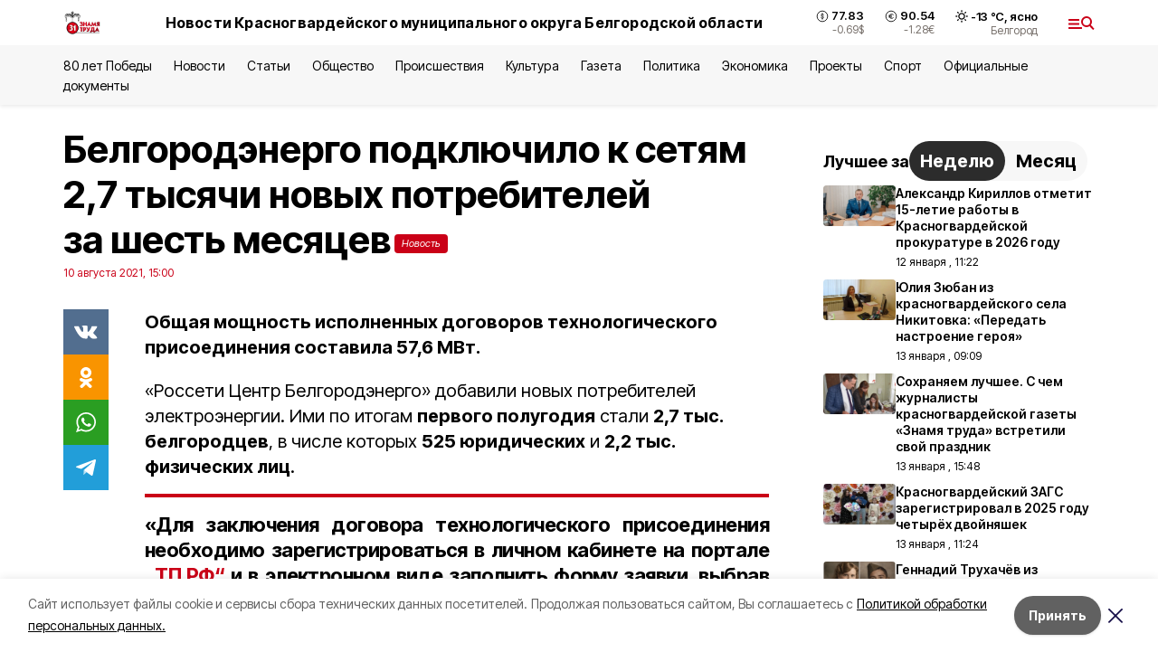

--- FILE ---
content_type: text/html; charset=utf-8
request_url: https://gazeta-trud.ru/news/ekonomika/2021-08-10/belgorodenergo-podklyuchilo-k-setyam-2-7-tysyachi-novyh-potrebiteley-za-shest-mesyatsev-14073
body_size: 20877
content:
<!DOCTYPE html><html lang="ru" translate="no"><head><link rel="preconnect" href="https://fonts.googleapis.com"/><link rel="preconnect" href="https://fonts.gstatic.com" crossorigin="crossOrigin"/><script>window.yaContextCb = window.yaContextCb || []</script><script src="https://yandex.ru/ads/system/context.js" async=""></script><link rel="preconnect" href="https://fonts.gstatic.com" crossorigin /><meta charSet="utf-8"/><script async="" src="https://jsn.24smi.net/smi.js"></script><script>(window.smiq = window.smiq || []).push();</script><link rel="icon" href="https://gazeta-trud.ru/attachments/b6497069aaa8ac9c06f7263c37c4d9a4f14c9370/store/3ebe524103f2255afdd6bf051a8424aca0a06d38d967edba387d8e707fd8/favicon_br.ico" type="image/x-icon"/><style>:root {--active-color: #ca0017}</style><style>:root {--links-color: #ca0017</style><meta name="viewport" content="width=1250"/><meta name="yandex-verification" content="620507ff03c4757f"/><meta name="google-site-verification" content="YWx6XxAx9njI-2m8maRXJRh6crGtZclhWaBYgvZT5YA"/><meta name="zen-verification"/><meta property="og:url" content="https://gazeta-trud.ru/news/ekonomika/2021-08-10/belgorodenergo-podklyuchilo-k-setyam-2-7-tysyachi-novyh-potrebiteley-za-shest-mesyatsev-14073"/><meta property="og:type" content="article"/><link rel="canonical" href="https://gazeta-trud.ru/news/ekonomika/2021-08-10/belgorodenergo-podklyuchilo-k-setyam-2-7-tysyachi-novyh-potrebiteley-za-shest-mesyatsev-14073"/><title>Белгородэнерго подключило к сетям 2,7 тысячи новых потребителей за шесть месяцев</title><meta property="og:title" content="Белгородэнерго подключило к сетям 2,7 тысячи новых потребителей за шесть месяцев"/><meta property="og:description" content="Общая мощность исполненных договоров технологического присоединения составила 57,6 МВт."/><meta name="description" content="Общая мощность исполненных договоров технологического присоединения составила 57,6 МВт."/><meta property="vk:image"/><meta property="twitter:image"/><meta property="og:image"/><link rel="amphtml" href="https://gazeta-trud.ru/news/ekonomika/2021-08-10/belgorodenergo-podklyuchilo-k-setyam-2-7-tysyachi-novyh-potrebiteley-za-shest-mesyatsev-14073?amp=1"/><meta name="next-head-count" content="21"/><link rel="preload" href="/_next/static/css/7525cea062d9ba07.css" as="style"/><link rel="stylesheet" href="/_next/static/css/7525cea062d9ba07.css" data-n-g=""/><link rel="preload" href="/_next/static/css/733cdf5d842729ef.css" as="style"/><link rel="stylesheet" href="/_next/static/css/733cdf5d842729ef.css" data-n-p=""/><link rel="preload" href="/_next/static/css/4afd6468bc212200.css" as="style"/><link rel="stylesheet" href="/_next/static/css/4afd6468bc212200.css"/><noscript data-n-css=""></noscript><script defer="" nomodule="" src="/_next/static/chunks/polyfills-5cd94c89d3acac5f.js"></script><script defer="" src="/_next/static/chunks/9856.ded1cf57c85110af.js"></script><script src="/_next/static/chunks/webpack-606b0d219f2158c5.js" defer=""></script><script src="/_next/static/chunks/framework-568b840ecff66744.js" defer=""></script><script src="/_next/static/chunks/main-b3fb2db701131c64.js" defer=""></script><script src="/_next/static/chunks/pages/_app-732237c6c1065986.js" defer=""></script><script src="/_next/static/chunks/a4c92b5b-8873d9e3e06a0c69.js" defer=""></script><script src="/_next/static/chunks/2642-56c8aeb99d01ffb3.js" defer=""></script><script src="/_next/static/chunks/5917-949cd58c67d4f4f2.js" defer=""></script><script src="/_next/static/chunks/8127-1a99a37dbac18254.js" defer=""></script><script src="/_next/static/chunks/1770-7a6624c724bff677.js" defer=""></script><script src="/_next/static/chunks/7049-9913525f9aae816e.js" defer=""></script><script src="/_next/static/chunks/2260-239c596b6e8c5e9d.js" defer=""></script><script src="/_next/static/chunks/9773-1d20a0b1d40ece9b.js" defer=""></script><script src="/_next/static/chunks/pages/news/%5Brubric%5D/%5Bdate%5D/%5Bslug%5D-f3fe7bf9194c39a1.js" defer=""></script><script src="/_next/static/vJKOEWHQQpt8ahsMjg6QB/_buildManifest.js" defer=""></script><script src="/_next/static/vJKOEWHQQpt8ahsMjg6QB/_ssgManifest.js" defer=""></script><script src="/_next/static/vJKOEWHQQpt8ahsMjg6QB/_middlewareManifest.js" defer=""></script><style data-href="https://fonts.googleapis.com/css2?family=Inter:wght@300;400;600;700;800;900&family=Rubik:wght@400;500;700&family=Manrope:wght@300;700;800&family=Raleway:wght@800;900&family=Montserrat:wght@400;600;700;800;900&display=swap">@font-face{font-family:'Inter';font-style:normal;font-weight:300;font-display:swap;src:url(https://fonts.gstatic.com/s/inter/v19/UcCO3FwrK3iLTeHuS_nVMrMxCp50SjIw2boKoduKmMEVuOKfMZs.woff) format('woff')}@font-face{font-family:'Inter';font-style:normal;font-weight:400;font-display:swap;src:url(https://fonts.gstatic.com/s/inter/v19/UcCO3FwrK3iLTeHuS_nVMrMxCp50SjIw2boKoduKmMEVuLyfMZs.woff) format('woff')}@font-face{font-family:'Inter';font-style:normal;font-weight:600;font-display:swap;src:url(https://fonts.gstatic.com/s/inter/v19/UcCO3FwrK3iLTeHuS_nVMrMxCp50SjIw2boKoduKmMEVuGKYMZs.woff) format('woff')}@font-face{font-family:'Inter';font-style:normal;font-weight:700;font-display:swap;src:url(https://fonts.gstatic.com/s/inter/v19/UcCO3FwrK3iLTeHuS_nVMrMxCp50SjIw2boKoduKmMEVuFuYMZs.woff) format('woff')}@font-face{font-family:'Inter';font-style:normal;font-weight:800;font-display:swap;src:url(https://fonts.gstatic.com/s/inter/v19/UcCO3FwrK3iLTeHuS_nVMrMxCp50SjIw2boKoduKmMEVuDyYMZs.woff) format('woff')}@font-face{font-family:'Inter';font-style:normal;font-weight:900;font-display:swap;src:url(https://fonts.gstatic.com/s/inter/v19/UcCO3FwrK3iLTeHuS_nVMrMxCp50SjIw2boKoduKmMEVuBWYMZs.woff) format('woff')}@font-face{font-family:'Manrope';font-style:normal;font-weight:300;font-display:swap;src:url(https://fonts.gstatic.com/s/manrope/v20/xn7_YHE41ni1AdIRqAuZuw1Bx9mbZk6jFO_G.woff) format('woff')}@font-face{font-family:'Manrope';font-style:normal;font-weight:700;font-display:swap;src:url(https://fonts.gstatic.com/s/manrope/v20/xn7_YHE41ni1AdIRqAuZuw1Bx9mbZk4aE-_G.woff) format('woff')}@font-face{font-family:'Manrope';font-style:normal;font-weight:800;font-display:swap;src:url(https://fonts.gstatic.com/s/manrope/v20/xn7_YHE41ni1AdIRqAuZuw1Bx9mbZk59E-_G.woff) format('woff')}@font-face{font-family:'Montserrat';font-style:normal;font-weight:400;font-display:swap;src:url(https://fonts.gstatic.com/s/montserrat/v31/JTUHjIg1_i6t8kCHKm4532VJOt5-QNFgpCtr6Ew9.woff) format('woff')}@font-face{font-family:'Montserrat';font-style:normal;font-weight:600;font-display:swap;src:url(https://fonts.gstatic.com/s/montserrat/v31/JTUHjIg1_i6t8kCHKm4532VJOt5-QNFgpCu170w9.woff) format('woff')}@font-face{font-family:'Montserrat';font-style:normal;font-weight:700;font-display:swap;src:url(https://fonts.gstatic.com/s/montserrat/v31/JTUHjIg1_i6t8kCHKm4532VJOt5-QNFgpCuM70w9.woff) format('woff')}@font-face{font-family:'Montserrat';font-style:normal;font-weight:800;font-display:swap;src:url(https://fonts.gstatic.com/s/montserrat/v31/JTUHjIg1_i6t8kCHKm4532VJOt5-QNFgpCvr70w9.woff) format('woff')}@font-face{font-family:'Montserrat';font-style:normal;font-weight:900;font-display:swap;src:url(https://fonts.gstatic.com/s/montserrat/v31/JTUHjIg1_i6t8kCHKm4532VJOt5-QNFgpCvC70w9.woff) format('woff')}@font-face{font-family:'Raleway';font-style:normal;font-weight:800;font-display:swap;src:url(https://fonts.gstatic.com/s/raleway/v36/1Ptxg8zYS_SKggPN4iEgvnHyvveLxVtapYCM.woff) format('woff')}@font-face{font-family:'Raleway';font-style:normal;font-weight:900;font-display:swap;src:url(https://fonts.gstatic.com/s/raleway/v36/1Ptxg8zYS_SKggPN4iEgvnHyvveLxVtzpYCM.woff) format('woff')}@font-face{font-family:'Rubik';font-style:normal;font-weight:400;font-display:swap;src:url(https://fonts.gstatic.com/s/rubik/v30/iJWZBXyIfDnIV5PNhY1KTN7Z-Yh-B4i1Uw.woff) format('woff')}@font-face{font-family:'Rubik';font-style:normal;font-weight:500;font-display:swap;src:url(https://fonts.gstatic.com/s/rubik/v30/iJWZBXyIfDnIV5PNhY1KTN7Z-Yh-NYi1Uw.woff) format('woff')}@font-face{font-family:'Rubik';font-style:normal;font-weight:700;font-display:swap;src:url(https://fonts.gstatic.com/s/rubik/v30/iJWZBXyIfDnIV5PNhY1KTN7Z-Yh-4I-1Uw.woff) format('woff')}@font-face{font-family:'Inter';font-style:normal;font-weight:300;font-display:swap;src:url(https://fonts.gstatic.com/s/inter/v19/UcC73FwrK3iLTeHuS_nVMrMxCp50SjIa2JL7W0Q5n-wU.woff2) format('woff2');unicode-range:U+0460-052F,U+1C80-1C8A,U+20B4,U+2DE0-2DFF,U+A640-A69F,U+FE2E-FE2F}@font-face{font-family:'Inter';font-style:normal;font-weight:300;font-display:swap;src:url(https://fonts.gstatic.com/s/inter/v19/UcC73FwrK3iLTeHuS_nVMrMxCp50SjIa0ZL7W0Q5n-wU.woff2) format('woff2');unicode-range:U+0301,U+0400-045F,U+0490-0491,U+04B0-04B1,U+2116}@font-face{font-family:'Inter';font-style:normal;font-weight:300;font-display:swap;src:url(https://fonts.gstatic.com/s/inter/v19/UcC73FwrK3iLTeHuS_nVMrMxCp50SjIa2ZL7W0Q5n-wU.woff2) format('woff2');unicode-range:U+1F00-1FFF}@font-face{font-family:'Inter';font-style:normal;font-weight:300;font-display:swap;src:url(https://fonts.gstatic.com/s/inter/v19/UcC73FwrK3iLTeHuS_nVMrMxCp50SjIa1pL7W0Q5n-wU.woff2) format('woff2');unicode-range:U+0370-0377,U+037A-037F,U+0384-038A,U+038C,U+038E-03A1,U+03A3-03FF}@font-face{font-family:'Inter';font-style:normal;font-weight:300;font-display:swap;src:url(https://fonts.gstatic.com/s/inter/v19/UcC73FwrK3iLTeHuS_nVMrMxCp50SjIa2pL7W0Q5n-wU.woff2) format('woff2');unicode-range:U+0102-0103,U+0110-0111,U+0128-0129,U+0168-0169,U+01A0-01A1,U+01AF-01B0,U+0300-0301,U+0303-0304,U+0308-0309,U+0323,U+0329,U+1EA0-1EF9,U+20AB}@font-face{font-family:'Inter';font-style:normal;font-weight:300;font-display:swap;src:url(https://fonts.gstatic.com/s/inter/v19/UcC73FwrK3iLTeHuS_nVMrMxCp50SjIa25L7W0Q5n-wU.woff2) format('woff2');unicode-range:U+0100-02BA,U+02BD-02C5,U+02C7-02CC,U+02CE-02D7,U+02DD-02FF,U+0304,U+0308,U+0329,U+1D00-1DBF,U+1E00-1E9F,U+1EF2-1EFF,U+2020,U+20A0-20AB,U+20AD-20C0,U+2113,U+2C60-2C7F,U+A720-A7FF}@font-face{font-family:'Inter';font-style:normal;font-weight:300;font-display:swap;src:url(https://fonts.gstatic.com/s/inter/v19/UcC73FwrK3iLTeHuS_nVMrMxCp50SjIa1ZL7W0Q5nw.woff2) format('woff2');unicode-range:U+0000-00FF,U+0131,U+0152-0153,U+02BB-02BC,U+02C6,U+02DA,U+02DC,U+0304,U+0308,U+0329,U+2000-206F,U+20AC,U+2122,U+2191,U+2193,U+2212,U+2215,U+FEFF,U+FFFD}@font-face{font-family:'Inter';font-style:normal;font-weight:400;font-display:swap;src:url(https://fonts.gstatic.com/s/inter/v19/UcC73FwrK3iLTeHuS_nVMrMxCp50SjIa2JL7W0Q5n-wU.woff2) format('woff2');unicode-range:U+0460-052F,U+1C80-1C8A,U+20B4,U+2DE0-2DFF,U+A640-A69F,U+FE2E-FE2F}@font-face{font-family:'Inter';font-style:normal;font-weight:400;font-display:swap;src:url(https://fonts.gstatic.com/s/inter/v19/UcC73FwrK3iLTeHuS_nVMrMxCp50SjIa0ZL7W0Q5n-wU.woff2) format('woff2');unicode-range:U+0301,U+0400-045F,U+0490-0491,U+04B0-04B1,U+2116}@font-face{font-family:'Inter';font-style:normal;font-weight:400;font-display:swap;src:url(https://fonts.gstatic.com/s/inter/v19/UcC73FwrK3iLTeHuS_nVMrMxCp50SjIa2ZL7W0Q5n-wU.woff2) format('woff2');unicode-range:U+1F00-1FFF}@font-face{font-family:'Inter';font-style:normal;font-weight:400;font-display:swap;src:url(https://fonts.gstatic.com/s/inter/v19/UcC73FwrK3iLTeHuS_nVMrMxCp50SjIa1pL7W0Q5n-wU.woff2) format('woff2');unicode-range:U+0370-0377,U+037A-037F,U+0384-038A,U+038C,U+038E-03A1,U+03A3-03FF}@font-face{font-family:'Inter';font-style:normal;font-weight:400;font-display:swap;src:url(https://fonts.gstatic.com/s/inter/v19/UcC73FwrK3iLTeHuS_nVMrMxCp50SjIa2pL7W0Q5n-wU.woff2) format('woff2');unicode-range:U+0102-0103,U+0110-0111,U+0128-0129,U+0168-0169,U+01A0-01A1,U+01AF-01B0,U+0300-0301,U+0303-0304,U+0308-0309,U+0323,U+0329,U+1EA0-1EF9,U+20AB}@font-face{font-family:'Inter';font-style:normal;font-weight:400;font-display:swap;src:url(https://fonts.gstatic.com/s/inter/v19/UcC73FwrK3iLTeHuS_nVMrMxCp50SjIa25L7W0Q5n-wU.woff2) format('woff2');unicode-range:U+0100-02BA,U+02BD-02C5,U+02C7-02CC,U+02CE-02D7,U+02DD-02FF,U+0304,U+0308,U+0329,U+1D00-1DBF,U+1E00-1E9F,U+1EF2-1EFF,U+2020,U+20A0-20AB,U+20AD-20C0,U+2113,U+2C60-2C7F,U+A720-A7FF}@font-face{font-family:'Inter';font-style:normal;font-weight:400;font-display:swap;src:url(https://fonts.gstatic.com/s/inter/v19/UcC73FwrK3iLTeHuS_nVMrMxCp50SjIa1ZL7W0Q5nw.woff2) format('woff2');unicode-range:U+0000-00FF,U+0131,U+0152-0153,U+02BB-02BC,U+02C6,U+02DA,U+02DC,U+0304,U+0308,U+0329,U+2000-206F,U+20AC,U+2122,U+2191,U+2193,U+2212,U+2215,U+FEFF,U+FFFD}@font-face{font-family:'Inter';font-style:normal;font-weight:600;font-display:swap;src:url(https://fonts.gstatic.com/s/inter/v19/UcC73FwrK3iLTeHuS_nVMrMxCp50SjIa2JL7W0Q5n-wU.woff2) format('woff2');unicode-range:U+0460-052F,U+1C80-1C8A,U+20B4,U+2DE0-2DFF,U+A640-A69F,U+FE2E-FE2F}@font-face{font-family:'Inter';font-style:normal;font-weight:600;font-display:swap;src:url(https://fonts.gstatic.com/s/inter/v19/UcC73FwrK3iLTeHuS_nVMrMxCp50SjIa0ZL7W0Q5n-wU.woff2) format('woff2');unicode-range:U+0301,U+0400-045F,U+0490-0491,U+04B0-04B1,U+2116}@font-face{font-family:'Inter';font-style:normal;font-weight:600;font-display:swap;src:url(https://fonts.gstatic.com/s/inter/v19/UcC73FwrK3iLTeHuS_nVMrMxCp50SjIa2ZL7W0Q5n-wU.woff2) format('woff2');unicode-range:U+1F00-1FFF}@font-face{font-family:'Inter';font-style:normal;font-weight:600;font-display:swap;src:url(https://fonts.gstatic.com/s/inter/v19/UcC73FwrK3iLTeHuS_nVMrMxCp50SjIa1pL7W0Q5n-wU.woff2) format('woff2');unicode-range:U+0370-0377,U+037A-037F,U+0384-038A,U+038C,U+038E-03A1,U+03A3-03FF}@font-face{font-family:'Inter';font-style:normal;font-weight:600;font-display:swap;src:url(https://fonts.gstatic.com/s/inter/v19/UcC73FwrK3iLTeHuS_nVMrMxCp50SjIa2pL7W0Q5n-wU.woff2) format('woff2');unicode-range:U+0102-0103,U+0110-0111,U+0128-0129,U+0168-0169,U+01A0-01A1,U+01AF-01B0,U+0300-0301,U+0303-0304,U+0308-0309,U+0323,U+0329,U+1EA0-1EF9,U+20AB}@font-face{font-family:'Inter';font-style:normal;font-weight:600;font-display:swap;src:url(https://fonts.gstatic.com/s/inter/v19/UcC73FwrK3iLTeHuS_nVMrMxCp50SjIa25L7W0Q5n-wU.woff2) format('woff2');unicode-range:U+0100-02BA,U+02BD-02C5,U+02C7-02CC,U+02CE-02D7,U+02DD-02FF,U+0304,U+0308,U+0329,U+1D00-1DBF,U+1E00-1E9F,U+1EF2-1EFF,U+2020,U+20A0-20AB,U+20AD-20C0,U+2113,U+2C60-2C7F,U+A720-A7FF}@font-face{font-family:'Inter';font-style:normal;font-weight:600;font-display:swap;src:url(https://fonts.gstatic.com/s/inter/v19/UcC73FwrK3iLTeHuS_nVMrMxCp50SjIa1ZL7W0Q5nw.woff2) format('woff2');unicode-range:U+0000-00FF,U+0131,U+0152-0153,U+02BB-02BC,U+02C6,U+02DA,U+02DC,U+0304,U+0308,U+0329,U+2000-206F,U+20AC,U+2122,U+2191,U+2193,U+2212,U+2215,U+FEFF,U+FFFD}@font-face{font-family:'Inter';font-style:normal;font-weight:700;font-display:swap;src:url(https://fonts.gstatic.com/s/inter/v19/UcC73FwrK3iLTeHuS_nVMrMxCp50SjIa2JL7W0Q5n-wU.woff2) format('woff2');unicode-range:U+0460-052F,U+1C80-1C8A,U+20B4,U+2DE0-2DFF,U+A640-A69F,U+FE2E-FE2F}@font-face{font-family:'Inter';font-style:normal;font-weight:700;font-display:swap;src:url(https://fonts.gstatic.com/s/inter/v19/UcC73FwrK3iLTeHuS_nVMrMxCp50SjIa0ZL7W0Q5n-wU.woff2) format('woff2');unicode-range:U+0301,U+0400-045F,U+0490-0491,U+04B0-04B1,U+2116}@font-face{font-family:'Inter';font-style:normal;font-weight:700;font-display:swap;src:url(https://fonts.gstatic.com/s/inter/v19/UcC73FwrK3iLTeHuS_nVMrMxCp50SjIa2ZL7W0Q5n-wU.woff2) format('woff2');unicode-range:U+1F00-1FFF}@font-face{font-family:'Inter';font-style:normal;font-weight:700;font-display:swap;src:url(https://fonts.gstatic.com/s/inter/v19/UcC73FwrK3iLTeHuS_nVMrMxCp50SjIa1pL7W0Q5n-wU.woff2) format('woff2');unicode-range:U+0370-0377,U+037A-037F,U+0384-038A,U+038C,U+038E-03A1,U+03A3-03FF}@font-face{font-family:'Inter';font-style:normal;font-weight:700;font-display:swap;src:url(https://fonts.gstatic.com/s/inter/v19/UcC73FwrK3iLTeHuS_nVMrMxCp50SjIa2pL7W0Q5n-wU.woff2) format('woff2');unicode-range:U+0102-0103,U+0110-0111,U+0128-0129,U+0168-0169,U+01A0-01A1,U+01AF-01B0,U+0300-0301,U+0303-0304,U+0308-0309,U+0323,U+0329,U+1EA0-1EF9,U+20AB}@font-face{font-family:'Inter';font-style:normal;font-weight:700;font-display:swap;src:url(https://fonts.gstatic.com/s/inter/v19/UcC73FwrK3iLTeHuS_nVMrMxCp50SjIa25L7W0Q5n-wU.woff2) format('woff2');unicode-range:U+0100-02BA,U+02BD-02C5,U+02C7-02CC,U+02CE-02D7,U+02DD-02FF,U+0304,U+0308,U+0329,U+1D00-1DBF,U+1E00-1E9F,U+1EF2-1EFF,U+2020,U+20A0-20AB,U+20AD-20C0,U+2113,U+2C60-2C7F,U+A720-A7FF}@font-face{font-family:'Inter';font-style:normal;font-weight:700;font-display:swap;src:url(https://fonts.gstatic.com/s/inter/v19/UcC73FwrK3iLTeHuS_nVMrMxCp50SjIa1ZL7W0Q5nw.woff2) format('woff2');unicode-range:U+0000-00FF,U+0131,U+0152-0153,U+02BB-02BC,U+02C6,U+02DA,U+02DC,U+0304,U+0308,U+0329,U+2000-206F,U+20AC,U+2122,U+2191,U+2193,U+2212,U+2215,U+FEFF,U+FFFD}@font-face{font-family:'Inter';font-style:normal;font-weight:800;font-display:swap;src:url(https://fonts.gstatic.com/s/inter/v19/UcC73FwrK3iLTeHuS_nVMrMxCp50SjIa2JL7W0Q5n-wU.woff2) format('woff2');unicode-range:U+0460-052F,U+1C80-1C8A,U+20B4,U+2DE0-2DFF,U+A640-A69F,U+FE2E-FE2F}@font-face{font-family:'Inter';font-style:normal;font-weight:800;font-display:swap;src:url(https://fonts.gstatic.com/s/inter/v19/UcC73FwrK3iLTeHuS_nVMrMxCp50SjIa0ZL7W0Q5n-wU.woff2) format('woff2');unicode-range:U+0301,U+0400-045F,U+0490-0491,U+04B0-04B1,U+2116}@font-face{font-family:'Inter';font-style:normal;font-weight:800;font-display:swap;src:url(https://fonts.gstatic.com/s/inter/v19/UcC73FwrK3iLTeHuS_nVMrMxCp50SjIa2ZL7W0Q5n-wU.woff2) format('woff2');unicode-range:U+1F00-1FFF}@font-face{font-family:'Inter';font-style:normal;font-weight:800;font-display:swap;src:url(https://fonts.gstatic.com/s/inter/v19/UcC73FwrK3iLTeHuS_nVMrMxCp50SjIa1pL7W0Q5n-wU.woff2) format('woff2');unicode-range:U+0370-0377,U+037A-037F,U+0384-038A,U+038C,U+038E-03A1,U+03A3-03FF}@font-face{font-family:'Inter';font-style:normal;font-weight:800;font-display:swap;src:url(https://fonts.gstatic.com/s/inter/v19/UcC73FwrK3iLTeHuS_nVMrMxCp50SjIa2pL7W0Q5n-wU.woff2) format('woff2');unicode-range:U+0102-0103,U+0110-0111,U+0128-0129,U+0168-0169,U+01A0-01A1,U+01AF-01B0,U+0300-0301,U+0303-0304,U+0308-0309,U+0323,U+0329,U+1EA0-1EF9,U+20AB}@font-face{font-family:'Inter';font-style:normal;font-weight:800;font-display:swap;src:url(https://fonts.gstatic.com/s/inter/v19/UcC73FwrK3iLTeHuS_nVMrMxCp50SjIa25L7W0Q5n-wU.woff2) format('woff2');unicode-range:U+0100-02BA,U+02BD-02C5,U+02C7-02CC,U+02CE-02D7,U+02DD-02FF,U+0304,U+0308,U+0329,U+1D00-1DBF,U+1E00-1E9F,U+1EF2-1EFF,U+2020,U+20A0-20AB,U+20AD-20C0,U+2113,U+2C60-2C7F,U+A720-A7FF}@font-face{font-family:'Inter';font-style:normal;font-weight:800;font-display:swap;src:url(https://fonts.gstatic.com/s/inter/v19/UcC73FwrK3iLTeHuS_nVMrMxCp50SjIa1ZL7W0Q5nw.woff2) format('woff2');unicode-range:U+0000-00FF,U+0131,U+0152-0153,U+02BB-02BC,U+02C6,U+02DA,U+02DC,U+0304,U+0308,U+0329,U+2000-206F,U+20AC,U+2122,U+2191,U+2193,U+2212,U+2215,U+FEFF,U+FFFD}@font-face{font-family:'Inter';font-style:normal;font-weight:900;font-display:swap;src:url(https://fonts.gstatic.com/s/inter/v19/UcC73FwrK3iLTeHuS_nVMrMxCp50SjIa2JL7W0Q5n-wU.woff2) format('woff2');unicode-range:U+0460-052F,U+1C80-1C8A,U+20B4,U+2DE0-2DFF,U+A640-A69F,U+FE2E-FE2F}@font-face{font-family:'Inter';font-style:normal;font-weight:900;font-display:swap;src:url(https://fonts.gstatic.com/s/inter/v19/UcC73FwrK3iLTeHuS_nVMrMxCp50SjIa0ZL7W0Q5n-wU.woff2) format('woff2');unicode-range:U+0301,U+0400-045F,U+0490-0491,U+04B0-04B1,U+2116}@font-face{font-family:'Inter';font-style:normal;font-weight:900;font-display:swap;src:url(https://fonts.gstatic.com/s/inter/v19/UcC73FwrK3iLTeHuS_nVMrMxCp50SjIa2ZL7W0Q5n-wU.woff2) format('woff2');unicode-range:U+1F00-1FFF}@font-face{font-family:'Inter';font-style:normal;font-weight:900;font-display:swap;src:url(https://fonts.gstatic.com/s/inter/v19/UcC73FwrK3iLTeHuS_nVMrMxCp50SjIa1pL7W0Q5n-wU.woff2) format('woff2');unicode-range:U+0370-0377,U+037A-037F,U+0384-038A,U+038C,U+038E-03A1,U+03A3-03FF}@font-face{font-family:'Inter';font-style:normal;font-weight:900;font-display:swap;src:url(https://fonts.gstatic.com/s/inter/v19/UcC73FwrK3iLTeHuS_nVMrMxCp50SjIa2pL7W0Q5n-wU.woff2) format('woff2');unicode-range:U+0102-0103,U+0110-0111,U+0128-0129,U+0168-0169,U+01A0-01A1,U+01AF-01B0,U+0300-0301,U+0303-0304,U+0308-0309,U+0323,U+0329,U+1EA0-1EF9,U+20AB}@font-face{font-family:'Inter';font-style:normal;font-weight:900;font-display:swap;src:url(https://fonts.gstatic.com/s/inter/v19/UcC73FwrK3iLTeHuS_nVMrMxCp50SjIa25L7W0Q5n-wU.woff2) format('woff2');unicode-range:U+0100-02BA,U+02BD-02C5,U+02C7-02CC,U+02CE-02D7,U+02DD-02FF,U+0304,U+0308,U+0329,U+1D00-1DBF,U+1E00-1E9F,U+1EF2-1EFF,U+2020,U+20A0-20AB,U+20AD-20C0,U+2113,U+2C60-2C7F,U+A720-A7FF}@font-face{font-family:'Inter';font-style:normal;font-weight:900;font-display:swap;src:url(https://fonts.gstatic.com/s/inter/v19/UcC73FwrK3iLTeHuS_nVMrMxCp50SjIa1ZL7W0Q5nw.woff2) format('woff2');unicode-range:U+0000-00FF,U+0131,U+0152-0153,U+02BB-02BC,U+02C6,U+02DA,U+02DC,U+0304,U+0308,U+0329,U+2000-206F,U+20AC,U+2122,U+2191,U+2193,U+2212,U+2215,U+FEFF,U+FFFD}@font-face{font-family:'Manrope';font-style:normal;font-weight:300;font-display:swap;src:url(https://fonts.gstatic.com/s/manrope/v20/xn7gYHE41ni1AdIRggqxSvfedN62Zw.woff2) format('woff2');unicode-range:U+0460-052F,U+1C80-1C8A,U+20B4,U+2DE0-2DFF,U+A640-A69F,U+FE2E-FE2F}@font-face{font-family:'Manrope';font-style:normal;font-weight:300;font-display:swap;src:url(https://fonts.gstatic.com/s/manrope/v20/xn7gYHE41ni1AdIRggOxSvfedN62Zw.woff2) format('woff2');unicode-range:U+0301,U+0400-045F,U+0490-0491,U+04B0-04B1,U+2116}@font-face{font-family:'Manrope';font-style:normal;font-weight:300;font-display:swap;src:url(https://fonts.gstatic.com/s/manrope/v20/xn7gYHE41ni1AdIRggSxSvfedN62Zw.woff2) format('woff2');unicode-range:U+0370-0377,U+037A-037F,U+0384-038A,U+038C,U+038E-03A1,U+03A3-03FF}@font-face{font-family:'Manrope';font-style:normal;font-weight:300;font-display:swap;src:url(https://fonts.gstatic.com/s/manrope/v20/xn7gYHE41ni1AdIRggixSvfedN62Zw.woff2) format('woff2');unicode-range:U+0102-0103,U+0110-0111,U+0128-0129,U+0168-0169,U+01A0-01A1,U+01AF-01B0,U+0300-0301,U+0303-0304,U+0308-0309,U+0323,U+0329,U+1EA0-1EF9,U+20AB}@font-face{font-family:'Manrope';font-style:normal;font-weight:300;font-display:swap;src:url(https://fonts.gstatic.com/s/manrope/v20/xn7gYHE41ni1AdIRggmxSvfedN62Zw.woff2) format('woff2');unicode-range:U+0100-02BA,U+02BD-02C5,U+02C7-02CC,U+02CE-02D7,U+02DD-02FF,U+0304,U+0308,U+0329,U+1D00-1DBF,U+1E00-1E9F,U+1EF2-1EFF,U+2020,U+20A0-20AB,U+20AD-20C0,U+2113,U+2C60-2C7F,U+A720-A7FF}@font-face{font-family:'Manrope';font-style:normal;font-weight:300;font-display:swap;src:url(https://fonts.gstatic.com/s/manrope/v20/xn7gYHE41ni1AdIRggexSvfedN4.woff2) format('woff2');unicode-range:U+0000-00FF,U+0131,U+0152-0153,U+02BB-02BC,U+02C6,U+02DA,U+02DC,U+0304,U+0308,U+0329,U+2000-206F,U+20AC,U+2122,U+2191,U+2193,U+2212,U+2215,U+FEFF,U+FFFD}@font-face{font-family:'Manrope';font-style:normal;font-weight:700;font-display:swap;src:url(https://fonts.gstatic.com/s/manrope/v20/xn7gYHE41ni1AdIRggqxSvfedN62Zw.woff2) format('woff2');unicode-range:U+0460-052F,U+1C80-1C8A,U+20B4,U+2DE0-2DFF,U+A640-A69F,U+FE2E-FE2F}@font-face{font-family:'Manrope';font-style:normal;font-weight:700;font-display:swap;src:url(https://fonts.gstatic.com/s/manrope/v20/xn7gYHE41ni1AdIRggOxSvfedN62Zw.woff2) format('woff2');unicode-range:U+0301,U+0400-045F,U+0490-0491,U+04B0-04B1,U+2116}@font-face{font-family:'Manrope';font-style:normal;font-weight:700;font-display:swap;src:url(https://fonts.gstatic.com/s/manrope/v20/xn7gYHE41ni1AdIRggSxSvfedN62Zw.woff2) format('woff2');unicode-range:U+0370-0377,U+037A-037F,U+0384-038A,U+038C,U+038E-03A1,U+03A3-03FF}@font-face{font-family:'Manrope';font-style:normal;font-weight:700;font-display:swap;src:url(https://fonts.gstatic.com/s/manrope/v20/xn7gYHE41ni1AdIRggixSvfedN62Zw.woff2) format('woff2');unicode-range:U+0102-0103,U+0110-0111,U+0128-0129,U+0168-0169,U+01A0-01A1,U+01AF-01B0,U+0300-0301,U+0303-0304,U+0308-0309,U+0323,U+0329,U+1EA0-1EF9,U+20AB}@font-face{font-family:'Manrope';font-style:normal;font-weight:700;font-display:swap;src:url(https://fonts.gstatic.com/s/manrope/v20/xn7gYHE41ni1AdIRggmxSvfedN62Zw.woff2) format('woff2');unicode-range:U+0100-02BA,U+02BD-02C5,U+02C7-02CC,U+02CE-02D7,U+02DD-02FF,U+0304,U+0308,U+0329,U+1D00-1DBF,U+1E00-1E9F,U+1EF2-1EFF,U+2020,U+20A0-20AB,U+20AD-20C0,U+2113,U+2C60-2C7F,U+A720-A7FF}@font-face{font-family:'Manrope';font-style:normal;font-weight:700;font-display:swap;src:url(https://fonts.gstatic.com/s/manrope/v20/xn7gYHE41ni1AdIRggexSvfedN4.woff2) format('woff2');unicode-range:U+0000-00FF,U+0131,U+0152-0153,U+02BB-02BC,U+02C6,U+02DA,U+02DC,U+0304,U+0308,U+0329,U+2000-206F,U+20AC,U+2122,U+2191,U+2193,U+2212,U+2215,U+FEFF,U+FFFD}@font-face{font-family:'Manrope';font-style:normal;font-weight:800;font-display:swap;src:url(https://fonts.gstatic.com/s/manrope/v20/xn7gYHE41ni1AdIRggqxSvfedN62Zw.woff2) format('woff2');unicode-range:U+0460-052F,U+1C80-1C8A,U+20B4,U+2DE0-2DFF,U+A640-A69F,U+FE2E-FE2F}@font-face{font-family:'Manrope';font-style:normal;font-weight:800;font-display:swap;src:url(https://fonts.gstatic.com/s/manrope/v20/xn7gYHE41ni1AdIRggOxSvfedN62Zw.woff2) format('woff2');unicode-range:U+0301,U+0400-045F,U+0490-0491,U+04B0-04B1,U+2116}@font-face{font-family:'Manrope';font-style:normal;font-weight:800;font-display:swap;src:url(https://fonts.gstatic.com/s/manrope/v20/xn7gYHE41ni1AdIRggSxSvfedN62Zw.woff2) format('woff2');unicode-range:U+0370-0377,U+037A-037F,U+0384-038A,U+038C,U+038E-03A1,U+03A3-03FF}@font-face{font-family:'Manrope';font-style:normal;font-weight:800;font-display:swap;src:url(https://fonts.gstatic.com/s/manrope/v20/xn7gYHE41ni1AdIRggixSvfedN62Zw.woff2) format('woff2');unicode-range:U+0102-0103,U+0110-0111,U+0128-0129,U+0168-0169,U+01A0-01A1,U+01AF-01B0,U+0300-0301,U+0303-0304,U+0308-0309,U+0323,U+0329,U+1EA0-1EF9,U+20AB}@font-face{font-family:'Manrope';font-style:normal;font-weight:800;font-display:swap;src:url(https://fonts.gstatic.com/s/manrope/v20/xn7gYHE41ni1AdIRggmxSvfedN62Zw.woff2) format('woff2');unicode-range:U+0100-02BA,U+02BD-02C5,U+02C7-02CC,U+02CE-02D7,U+02DD-02FF,U+0304,U+0308,U+0329,U+1D00-1DBF,U+1E00-1E9F,U+1EF2-1EFF,U+2020,U+20A0-20AB,U+20AD-20C0,U+2113,U+2C60-2C7F,U+A720-A7FF}@font-face{font-family:'Manrope';font-style:normal;font-weight:800;font-display:swap;src:url(https://fonts.gstatic.com/s/manrope/v20/xn7gYHE41ni1AdIRggexSvfedN4.woff2) format('woff2');unicode-range:U+0000-00FF,U+0131,U+0152-0153,U+02BB-02BC,U+02C6,U+02DA,U+02DC,U+0304,U+0308,U+0329,U+2000-206F,U+20AC,U+2122,U+2191,U+2193,U+2212,U+2215,U+FEFF,U+FFFD}@font-face{font-family:'Montserrat';font-style:normal;font-weight:400;font-display:swap;src:url(https://fonts.gstatic.com/s/montserrat/v31/JTUSjIg1_i6t8kCHKm459WRhyyTh89ZNpQ.woff2) format('woff2');unicode-range:U+0460-052F,U+1C80-1C8A,U+20B4,U+2DE0-2DFF,U+A640-A69F,U+FE2E-FE2F}@font-face{font-family:'Montserrat';font-style:normal;font-weight:400;font-display:swap;src:url(https://fonts.gstatic.com/s/montserrat/v31/JTUSjIg1_i6t8kCHKm459W1hyyTh89ZNpQ.woff2) format('woff2');unicode-range:U+0301,U+0400-045F,U+0490-0491,U+04B0-04B1,U+2116}@font-face{font-family:'Montserrat';font-style:normal;font-weight:400;font-display:swap;src:url(https://fonts.gstatic.com/s/montserrat/v31/JTUSjIg1_i6t8kCHKm459WZhyyTh89ZNpQ.woff2) format('woff2');unicode-range:U+0102-0103,U+0110-0111,U+0128-0129,U+0168-0169,U+01A0-01A1,U+01AF-01B0,U+0300-0301,U+0303-0304,U+0308-0309,U+0323,U+0329,U+1EA0-1EF9,U+20AB}@font-face{font-family:'Montserrat';font-style:normal;font-weight:400;font-display:swap;src:url(https://fonts.gstatic.com/s/montserrat/v31/JTUSjIg1_i6t8kCHKm459WdhyyTh89ZNpQ.woff2) format('woff2');unicode-range:U+0100-02BA,U+02BD-02C5,U+02C7-02CC,U+02CE-02D7,U+02DD-02FF,U+0304,U+0308,U+0329,U+1D00-1DBF,U+1E00-1E9F,U+1EF2-1EFF,U+2020,U+20A0-20AB,U+20AD-20C0,U+2113,U+2C60-2C7F,U+A720-A7FF}@font-face{font-family:'Montserrat';font-style:normal;font-weight:400;font-display:swap;src:url(https://fonts.gstatic.com/s/montserrat/v31/JTUSjIg1_i6t8kCHKm459WlhyyTh89Y.woff2) format('woff2');unicode-range:U+0000-00FF,U+0131,U+0152-0153,U+02BB-02BC,U+02C6,U+02DA,U+02DC,U+0304,U+0308,U+0329,U+2000-206F,U+20AC,U+2122,U+2191,U+2193,U+2212,U+2215,U+FEFF,U+FFFD}@font-face{font-family:'Montserrat';font-style:normal;font-weight:600;font-display:swap;src:url(https://fonts.gstatic.com/s/montserrat/v31/JTUSjIg1_i6t8kCHKm459WRhyyTh89ZNpQ.woff2) format('woff2');unicode-range:U+0460-052F,U+1C80-1C8A,U+20B4,U+2DE0-2DFF,U+A640-A69F,U+FE2E-FE2F}@font-face{font-family:'Montserrat';font-style:normal;font-weight:600;font-display:swap;src:url(https://fonts.gstatic.com/s/montserrat/v31/JTUSjIg1_i6t8kCHKm459W1hyyTh89ZNpQ.woff2) format('woff2');unicode-range:U+0301,U+0400-045F,U+0490-0491,U+04B0-04B1,U+2116}@font-face{font-family:'Montserrat';font-style:normal;font-weight:600;font-display:swap;src:url(https://fonts.gstatic.com/s/montserrat/v31/JTUSjIg1_i6t8kCHKm459WZhyyTh89ZNpQ.woff2) format('woff2');unicode-range:U+0102-0103,U+0110-0111,U+0128-0129,U+0168-0169,U+01A0-01A1,U+01AF-01B0,U+0300-0301,U+0303-0304,U+0308-0309,U+0323,U+0329,U+1EA0-1EF9,U+20AB}@font-face{font-family:'Montserrat';font-style:normal;font-weight:600;font-display:swap;src:url(https://fonts.gstatic.com/s/montserrat/v31/JTUSjIg1_i6t8kCHKm459WdhyyTh89ZNpQ.woff2) format('woff2');unicode-range:U+0100-02BA,U+02BD-02C5,U+02C7-02CC,U+02CE-02D7,U+02DD-02FF,U+0304,U+0308,U+0329,U+1D00-1DBF,U+1E00-1E9F,U+1EF2-1EFF,U+2020,U+20A0-20AB,U+20AD-20C0,U+2113,U+2C60-2C7F,U+A720-A7FF}@font-face{font-family:'Montserrat';font-style:normal;font-weight:600;font-display:swap;src:url(https://fonts.gstatic.com/s/montserrat/v31/JTUSjIg1_i6t8kCHKm459WlhyyTh89Y.woff2) format('woff2');unicode-range:U+0000-00FF,U+0131,U+0152-0153,U+02BB-02BC,U+02C6,U+02DA,U+02DC,U+0304,U+0308,U+0329,U+2000-206F,U+20AC,U+2122,U+2191,U+2193,U+2212,U+2215,U+FEFF,U+FFFD}@font-face{font-family:'Montserrat';font-style:normal;font-weight:700;font-display:swap;src:url(https://fonts.gstatic.com/s/montserrat/v31/JTUSjIg1_i6t8kCHKm459WRhyyTh89ZNpQ.woff2) format('woff2');unicode-range:U+0460-052F,U+1C80-1C8A,U+20B4,U+2DE0-2DFF,U+A640-A69F,U+FE2E-FE2F}@font-face{font-family:'Montserrat';font-style:normal;font-weight:700;font-display:swap;src:url(https://fonts.gstatic.com/s/montserrat/v31/JTUSjIg1_i6t8kCHKm459W1hyyTh89ZNpQ.woff2) format('woff2');unicode-range:U+0301,U+0400-045F,U+0490-0491,U+04B0-04B1,U+2116}@font-face{font-family:'Montserrat';font-style:normal;font-weight:700;font-display:swap;src:url(https://fonts.gstatic.com/s/montserrat/v31/JTUSjIg1_i6t8kCHKm459WZhyyTh89ZNpQ.woff2) format('woff2');unicode-range:U+0102-0103,U+0110-0111,U+0128-0129,U+0168-0169,U+01A0-01A1,U+01AF-01B0,U+0300-0301,U+0303-0304,U+0308-0309,U+0323,U+0329,U+1EA0-1EF9,U+20AB}@font-face{font-family:'Montserrat';font-style:normal;font-weight:700;font-display:swap;src:url(https://fonts.gstatic.com/s/montserrat/v31/JTUSjIg1_i6t8kCHKm459WdhyyTh89ZNpQ.woff2) format('woff2');unicode-range:U+0100-02BA,U+02BD-02C5,U+02C7-02CC,U+02CE-02D7,U+02DD-02FF,U+0304,U+0308,U+0329,U+1D00-1DBF,U+1E00-1E9F,U+1EF2-1EFF,U+2020,U+20A0-20AB,U+20AD-20C0,U+2113,U+2C60-2C7F,U+A720-A7FF}@font-face{font-family:'Montserrat';font-style:normal;font-weight:700;font-display:swap;src:url(https://fonts.gstatic.com/s/montserrat/v31/JTUSjIg1_i6t8kCHKm459WlhyyTh89Y.woff2) format('woff2');unicode-range:U+0000-00FF,U+0131,U+0152-0153,U+02BB-02BC,U+02C6,U+02DA,U+02DC,U+0304,U+0308,U+0329,U+2000-206F,U+20AC,U+2122,U+2191,U+2193,U+2212,U+2215,U+FEFF,U+FFFD}@font-face{font-family:'Montserrat';font-style:normal;font-weight:800;font-display:swap;src:url(https://fonts.gstatic.com/s/montserrat/v31/JTUSjIg1_i6t8kCHKm459WRhyyTh89ZNpQ.woff2) format('woff2');unicode-range:U+0460-052F,U+1C80-1C8A,U+20B4,U+2DE0-2DFF,U+A640-A69F,U+FE2E-FE2F}@font-face{font-family:'Montserrat';font-style:normal;font-weight:800;font-display:swap;src:url(https://fonts.gstatic.com/s/montserrat/v31/JTUSjIg1_i6t8kCHKm459W1hyyTh89ZNpQ.woff2) format('woff2');unicode-range:U+0301,U+0400-045F,U+0490-0491,U+04B0-04B1,U+2116}@font-face{font-family:'Montserrat';font-style:normal;font-weight:800;font-display:swap;src:url(https://fonts.gstatic.com/s/montserrat/v31/JTUSjIg1_i6t8kCHKm459WZhyyTh89ZNpQ.woff2) format('woff2');unicode-range:U+0102-0103,U+0110-0111,U+0128-0129,U+0168-0169,U+01A0-01A1,U+01AF-01B0,U+0300-0301,U+0303-0304,U+0308-0309,U+0323,U+0329,U+1EA0-1EF9,U+20AB}@font-face{font-family:'Montserrat';font-style:normal;font-weight:800;font-display:swap;src:url(https://fonts.gstatic.com/s/montserrat/v31/JTUSjIg1_i6t8kCHKm459WdhyyTh89ZNpQ.woff2) format('woff2');unicode-range:U+0100-02BA,U+02BD-02C5,U+02C7-02CC,U+02CE-02D7,U+02DD-02FF,U+0304,U+0308,U+0329,U+1D00-1DBF,U+1E00-1E9F,U+1EF2-1EFF,U+2020,U+20A0-20AB,U+20AD-20C0,U+2113,U+2C60-2C7F,U+A720-A7FF}@font-face{font-family:'Montserrat';font-style:normal;font-weight:800;font-display:swap;src:url(https://fonts.gstatic.com/s/montserrat/v31/JTUSjIg1_i6t8kCHKm459WlhyyTh89Y.woff2) format('woff2');unicode-range:U+0000-00FF,U+0131,U+0152-0153,U+02BB-02BC,U+02C6,U+02DA,U+02DC,U+0304,U+0308,U+0329,U+2000-206F,U+20AC,U+2122,U+2191,U+2193,U+2212,U+2215,U+FEFF,U+FFFD}@font-face{font-family:'Montserrat';font-style:normal;font-weight:900;font-display:swap;src:url(https://fonts.gstatic.com/s/montserrat/v31/JTUSjIg1_i6t8kCHKm459WRhyyTh89ZNpQ.woff2) format('woff2');unicode-range:U+0460-052F,U+1C80-1C8A,U+20B4,U+2DE0-2DFF,U+A640-A69F,U+FE2E-FE2F}@font-face{font-family:'Montserrat';font-style:normal;font-weight:900;font-display:swap;src:url(https://fonts.gstatic.com/s/montserrat/v31/JTUSjIg1_i6t8kCHKm459W1hyyTh89ZNpQ.woff2) format('woff2');unicode-range:U+0301,U+0400-045F,U+0490-0491,U+04B0-04B1,U+2116}@font-face{font-family:'Montserrat';font-style:normal;font-weight:900;font-display:swap;src:url(https://fonts.gstatic.com/s/montserrat/v31/JTUSjIg1_i6t8kCHKm459WZhyyTh89ZNpQ.woff2) format('woff2');unicode-range:U+0102-0103,U+0110-0111,U+0128-0129,U+0168-0169,U+01A0-01A1,U+01AF-01B0,U+0300-0301,U+0303-0304,U+0308-0309,U+0323,U+0329,U+1EA0-1EF9,U+20AB}@font-face{font-family:'Montserrat';font-style:normal;font-weight:900;font-display:swap;src:url(https://fonts.gstatic.com/s/montserrat/v31/JTUSjIg1_i6t8kCHKm459WdhyyTh89ZNpQ.woff2) format('woff2');unicode-range:U+0100-02BA,U+02BD-02C5,U+02C7-02CC,U+02CE-02D7,U+02DD-02FF,U+0304,U+0308,U+0329,U+1D00-1DBF,U+1E00-1E9F,U+1EF2-1EFF,U+2020,U+20A0-20AB,U+20AD-20C0,U+2113,U+2C60-2C7F,U+A720-A7FF}@font-face{font-family:'Montserrat';font-style:normal;font-weight:900;font-display:swap;src:url(https://fonts.gstatic.com/s/montserrat/v31/JTUSjIg1_i6t8kCHKm459WlhyyTh89Y.woff2) format('woff2');unicode-range:U+0000-00FF,U+0131,U+0152-0153,U+02BB-02BC,U+02C6,U+02DA,U+02DC,U+0304,U+0308,U+0329,U+2000-206F,U+20AC,U+2122,U+2191,U+2193,U+2212,U+2215,U+FEFF,U+FFFD}@font-face{font-family:'Raleway';font-style:normal;font-weight:800;font-display:swap;src:url(https://fonts.gstatic.com/s/raleway/v36/1Ptug8zYS_SKggPNyCAIT4ttDfCmxA.woff2) format('woff2');unicode-range:U+0460-052F,U+1C80-1C8A,U+20B4,U+2DE0-2DFF,U+A640-A69F,U+FE2E-FE2F}@font-face{font-family:'Raleway';font-style:normal;font-weight:800;font-display:swap;src:url(https://fonts.gstatic.com/s/raleway/v36/1Ptug8zYS_SKggPNyCkIT4ttDfCmxA.woff2) format('woff2');unicode-range:U+0301,U+0400-045F,U+0490-0491,U+04B0-04B1,U+2116}@font-face{font-family:'Raleway';font-style:normal;font-weight:800;font-display:swap;src:url(https://fonts.gstatic.com/s/raleway/v36/1Ptug8zYS_SKggPNyCIIT4ttDfCmxA.woff2) format('woff2');unicode-range:U+0102-0103,U+0110-0111,U+0128-0129,U+0168-0169,U+01A0-01A1,U+01AF-01B0,U+0300-0301,U+0303-0304,U+0308-0309,U+0323,U+0329,U+1EA0-1EF9,U+20AB}@font-face{font-family:'Raleway';font-style:normal;font-weight:800;font-display:swap;src:url(https://fonts.gstatic.com/s/raleway/v36/1Ptug8zYS_SKggPNyCMIT4ttDfCmxA.woff2) format('woff2');unicode-range:U+0100-02BA,U+02BD-02C5,U+02C7-02CC,U+02CE-02D7,U+02DD-02FF,U+0304,U+0308,U+0329,U+1D00-1DBF,U+1E00-1E9F,U+1EF2-1EFF,U+2020,U+20A0-20AB,U+20AD-20C0,U+2113,U+2C60-2C7F,U+A720-A7FF}@font-face{font-family:'Raleway';font-style:normal;font-weight:800;font-display:swap;src:url(https://fonts.gstatic.com/s/raleway/v36/1Ptug8zYS_SKggPNyC0IT4ttDfA.woff2) format('woff2');unicode-range:U+0000-00FF,U+0131,U+0152-0153,U+02BB-02BC,U+02C6,U+02DA,U+02DC,U+0304,U+0308,U+0329,U+2000-206F,U+20AC,U+2122,U+2191,U+2193,U+2212,U+2215,U+FEFF,U+FFFD}@font-face{font-family:'Raleway';font-style:normal;font-weight:900;font-display:swap;src:url(https://fonts.gstatic.com/s/raleway/v36/1Ptug8zYS_SKggPNyCAIT4ttDfCmxA.woff2) format('woff2');unicode-range:U+0460-052F,U+1C80-1C8A,U+20B4,U+2DE0-2DFF,U+A640-A69F,U+FE2E-FE2F}@font-face{font-family:'Raleway';font-style:normal;font-weight:900;font-display:swap;src:url(https://fonts.gstatic.com/s/raleway/v36/1Ptug8zYS_SKggPNyCkIT4ttDfCmxA.woff2) format('woff2');unicode-range:U+0301,U+0400-045F,U+0490-0491,U+04B0-04B1,U+2116}@font-face{font-family:'Raleway';font-style:normal;font-weight:900;font-display:swap;src:url(https://fonts.gstatic.com/s/raleway/v36/1Ptug8zYS_SKggPNyCIIT4ttDfCmxA.woff2) format('woff2');unicode-range:U+0102-0103,U+0110-0111,U+0128-0129,U+0168-0169,U+01A0-01A1,U+01AF-01B0,U+0300-0301,U+0303-0304,U+0308-0309,U+0323,U+0329,U+1EA0-1EF9,U+20AB}@font-face{font-family:'Raleway';font-style:normal;font-weight:900;font-display:swap;src:url(https://fonts.gstatic.com/s/raleway/v36/1Ptug8zYS_SKggPNyCMIT4ttDfCmxA.woff2) format('woff2');unicode-range:U+0100-02BA,U+02BD-02C5,U+02C7-02CC,U+02CE-02D7,U+02DD-02FF,U+0304,U+0308,U+0329,U+1D00-1DBF,U+1E00-1E9F,U+1EF2-1EFF,U+2020,U+20A0-20AB,U+20AD-20C0,U+2113,U+2C60-2C7F,U+A720-A7FF}@font-face{font-family:'Raleway';font-style:normal;font-weight:900;font-display:swap;src:url(https://fonts.gstatic.com/s/raleway/v36/1Ptug8zYS_SKggPNyC0IT4ttDfA.woff2) format('woff2');unicode-range:U+0000-00FF,U+0131,U+0152-0153,U+02BB-02BC,U+02C6,U+02DA,U+02DC,U+0304,U+0308,U+0329,U+2000-206F,U+20AC,U+2122,U+2191,U+2193,U+2212,U+2215,U+FEFF,U+FFFD}@font-face{font-family:'Rubik';font-style:normal;font-weight:400;font-display:swap;src:url(https://fonts.gstatic.com/s/rubik/v30/iJWKBXyIfDnIV7nErXyw023e1Ik.woff2) format('woff2');unicode-range:U+0600-06FF,U+0750-077F,U+0870-088E,U+0890-0891,U+0897-08E1,U+08E3-08FF,U+200C-200E,U+2010-2011,U+204F,U+2E41,U+FB50-FDFF,U+FE70-FE74,U+FE76-FEFC,U+102E0-102FB,U+10E60-10E7E,U+10EC2-10EC4,U+10EFC-10EFF,U+1EE00-1EE03,U+1EE05-1EE1F,U+1EE21-1EE22,U+1EE24,U+1EE27,U+1EE29-1EE32,U+1EE34-1EE37,U+1EE39,U+1EE3B,U+1EE42,U+1EE47,U+1EE49,U+1EE4B,U+1EE4D-1EE4F,U+1EE51-1EE52,U+1EE54,U+1EE57,U+1EE59,U+1EE5B,U+1EE5D,U+1EE5F,U+1EE61-1EE62,U+1EE64,U+1EE67-1EE6A,U+1EE6C-1EE72,U+1EE74-1EE77,U+1EE79-1EE7C,U+1EE7E,U+1EE80-1EE89,U+1EE8B-1EE9B,U+1EEA1-1EEA3,U+1EEA5-1EEA9,U+1EEAB-1EEBB,U+1EEF0-1EEF1}@font-face{font-family:'Rubik';font-style:normal;font-weight:400;font-display:swap;src:url(https://fonts.gstatic.com/s/rubik/v30/iJWKBXyIfDnIV7nMrXyw023e1Ik.woff2) format('woff2');unicode-range:U+0460-052F,U+1C80-1C8A,U+20B4,U+2DE0-2DFF,U+A640-A69F,U+FE2E-FE2F}@font-face{font-family:'Rubik';font-style:normal;font-weight:400;font-display:swap;src:url(https://fonts.gstatic.com/s/rubik/v30/iJWKBXyIfDnIV7nFrXyw023e1Ik.woff2) format('woff2');unicode-range:U+0301,U+0400-045F,U+0490-0491,U+04B0-04B1,U+2116}@font-face{font-family:'Rubik';font-style:normal;font-weight:400;font-display:swap;src:url(https://fonts.gstatic.com/s/rubik/v30/iJWKBXyIfDnIV7nDrXyw023e1Ik.woff2) format('woff2');unicode-range:U+0307-0308,U+0590-05FF,U+200C-2010,U+20AA,U+25CC,U+FB1D-FB4F}@font-face{font-family:'Rubik';font-style:normal;font-weight:400;font-display:swap;src:url(https://fonts.gstatic.com/s/rubik/v30/iJWKBXyIfDnIV7nPrXyw023e1Ik.woff2) format('woff2');unicode-range:U+0100-02BA,U+02BD-02C5,U+02C7-02CC,U+02CE-02D7,U+02DD-02FF,U+0304,U+0308,U+0329,U+1D00-1DBF,U+1E00-1E9F,U+1EF2-1EFF,U+2020,U+20A0-20AB,U+20AD-20C0,U+2113,U+2C60-2C7F,U+A720-A7FF}@font-face{font-family:'Rubik';font-style:normal;font-weight:400;font-display:swap;src:url(https://fonts.gstatic.com/s/rubik/v30/iJWKBXyIfDnIV7nBrXyw023e.woff2) format('woff2');unicode-range:U+0000-00FF,U+0131,U+0152-0153,U+02BB-02BC,U+02C6,U+02DA,U+02DC,U+0304,U+0308,U+0329,U+2000-206F,U+20AC,U+2122,U+2191,U+2193,U+2212,U+2215,U+FEFF,U+FFFD}@font-face{font-family:'Rubik';font-style:normal;font-weight:500;font-display:swap;src:url(https://fonts.gstatic.com/s/rubik/v30/iJWKBXyIfDnIV7nErXyw023e1Ik.woff2) format('woff2');unicode-range:U+0600-06FF,U+0750-077F,U+0870-088E,U+0890-0891,U+0897-08E1,U+08E3-08FF,U+200C-200E,U+2010-2011,U+204F,U+2E41,U+FB50-FDFF,U+FE70-FE74,U+FE76-FEFC,U+102E0-102FB,U+10E60-10E7E,U+10EC2-10EC4,U+10EFC-10EFF,U+1EE00-1EE03,U+1EE05-1EE1F,U+1EE21-1EE22,U+1EE24,U+1EE27,U+1EE29-1EE32,U+1EE34-1EE37,U+1EE39,U+1EE3B,U+1EE42,U+1EE47,U+1EE49,U+1EE4B,U+1EE4D-1EE4F,U+1EE51-1EE52,U+1EE54,U+1EE57,U+1EE59,U+1EE5B,U+1EE5D,U+1EE5F,U+1EE61-1EE62,U+1EE64,U+1EE67-1EE6A,U+1EE6C-1EE72,U+1EE74-1EE77,U+1EE79-1EE7C,U+1EE7E,U+1EE80-1EE89,U+1EE8B-1EE9B,U+1EEA1-1EEA3,U+1EEA5-1EEA9,U+1EEAB-1EEBB,U+1EEF0-1EEF1}@font-face{font-family:'Rubik';font-style:normal;font-weight:500;font-display:swap;src:url(https://fonts.gstatic.com/s/rubik/v30/iJWKBXyIfDnIV7nMrXyw023e1Ik.woff2) format('woff2');unicode-range:U+0460-052F,U+1C80-1C8A,U+20B4,U+2DE0-2DFF,U+A640-A69F,U+FE2E-FE2F}@font-face{font-family:'Rubik';font-style:normal;font-weight:500;font-display:swap;src:url(https://fonts.gstatic.com/s/rubik/v30/iJWKBXyIfDnIV7nFrXyw023e1Ik.woff2) format('woff2');unicode-range:U+0301,U+0400-045F,U+0490-0491,U+04B0-04B1,U+2116}@font-face{font-family:'Rubik';font-style:normal;font-weight:500;font-display:swap;src:url(https://fonts.gstatic.com/s/rubik/v30/iJWKBXyIfDnIV7nDrXyw023e1Ik.woff2) format('woff2');unicode-range:U+0307-0308,U+0590-05FF,U+200C-2010,U+20AA,U+25CC,U+FB1D-FB4F}@font-face{font-family:'Rubik';font-style:normal;font-weight:500;font-display:swap;src:url(https://fonts.gstatic.com/s/rubik/v30/iJWKBXyIfDnIV7nPrXyw023e1Ik.woff2) format('woff2');unicode-range:U+0100-02BA,U+02BD-02C5,U+02C7-02CC,U+02CE-02D7,U+02DD-02FF,U+0304,U+0308,U+0329,U+1D00-1DBF,U+1E00-1E9F,U+1EF2-1EFF,U+2020,U+20A0-20AB,U+20AD-20C0,U+2113,U+2C60-2C7F,U+A720-A7FF}@font-face{font-family:'Rubik';font-style:normal;font-weight:500;font-display:swap;src:url(https://fonts.gstatic.com/s/rubik/v30/iJWKBXyIfDnIV7nBrXyw023e.woff2) format('woff2');unicode-range:U+0000-00FF,U+0131,U+0152-0153,U+02BB-02BC,U+02C6,U+02DA,U+02DC,U+0304,U+0308,U+0329,U+2000-206F,U+20AC,U+2122,U+2191,U+2193,U+2212,U+2215,U+FEFF,U+FFFD}@font-face{font-family:'Rubik';font-style:normal;font-weight:700;font-display:swap;src:url(https://fonts.gstatic.com/s/rubik/v30/iJWKBXyIfDnIV7nErXyw023e1Ik.woff2) format('woff2');unicode-range:U+0600-06FF,U+0750-077F,U+0870-088E,U+0890-0891,U+0897-08E1,U+08E3-08FF,U+200C-200E,U+2010-2011,U+204F,U+2E41,U+FB50-FDFF,U+FE70-FE74,U+FE76-FEFC,U+102E0-102FB,U+10E60-10E7E,U+10EC2-10EC4,U+10EFC-10EFF,U+1EE00-1EE03,U+1EE05-1EE1F,U+1EE21-1EE22,U+1EE24,U+1EE27,U+1EE29-1EE32,U+1EE34-1EE37,U+1EE39,U+1EE3B,U+1EE42,U+1EE47,U+1EE49,U+1EE4B,U+1EE4D-1EE4F,U+1EE51-1EE52,U+1EE54,U+1EE57,U+1EE59,U+1EE5B,U+1EE5D,U+1EE5F,U+1EE61-1EE62,U+1EE64,U+1EE67-1EE6A,U+1EE6C-1EE72,U+1EE74-1EE77,U+1EE79-1EE7C,U+1EE7E,U+1EE80-1EE89,U+1EE8B-1EE9B,U+1EEA1-1EEA3,U+1EEA5-1EEA9,U+1EEAB-1EEBB,U+1EEF0-1EEF1}@font-face{font-family:'Rubik';font-style:normal;font-weight:700;font-display:swap;src:url(https://fonts.gstatic.com/s/rubik/v30/iJWKBXyIfDnIV7nMrXyw023e1Ik.woff2) format('woff2');unicode-range:U+0460-052F,U+1C80-1C8A,U+20B4,U+2DE0-2DFF,U+A640-A69F,U+FE2E-FE2F}@font-face{font-family:'Rubik';font-style:normal;font-weight:700;font-display:swap;src:url(https://fonts.gstatic.com/s/rubik/v30/iJWKBXyIfDnIV7nFrXyw023e1Ik.woff2) format('woff2');unicode-range:U+0301,U+0400-045F,U+0490-0491,U+04B0-04B1,U+2116}@font-face{font-family:'Rubik';font-style:normal;font-weight:700;font-display:swap;src:url(https://fonts.gstatic.com/s/rubik/v30/iJWKBXyIfDnIV7nDrXyw023e1Ik.woff2) format('woff2');unicode-range:U+0307-0308,U+0590-05FF,U+200C-2010,U+20AA,U+25CC,U+FB1D-FB4F}@font-face{font-family:'Rubik';font-style:normal;font-weight:700;font-display:swap;src:url(https://fonts.gstatic.com/s/rubik/v30/iJWKBXyIfDnIV7nPrXyw023e1Ik.woff2) format('woff2');unicode-range:U+0100-02BA,U+02BD-02C5,U+02C7-02CC,U+02CE-02D7,U+02DD-02FF,U+0304,U+0308,U+0329,U+1D00-1DBF,U+1E00-1E9F,U+1EF2-1EFF,U+2020,U+20A0-20AB,U+20AD-20C0,U+2113,U+2C60-2C7F,U+A720-A7FF}@font-face{font-family:'Rubik';font-style:normal;font-weight:700;font-display:swap;src:url(https://fonts.gstatic.com/s/rubik/v30/iJWKBXyIfDnIV7nBrXyw023e.woff2) format('woff2');unicode-range:U+0000-00FF,U+0131,U+0152-0153,U+02BB-02BC,U+02C6,U+02DA,U+02DC,U+0304,U+0308,U+0329,U+2000-206F,U+20AC,U+2122,U+2191,U+2193,U+2212,U+2215,U+FEFF,U+FFFD}</style><style data-href="https://fonts.googleapis.com/css2?family=Inter+Tight:ital,wght@0,400;0,500;0,600;0,700;1,400;1,500;1,600;1,700&display=swap">@font-face{font-family:'Inter Tight';font-style:italic;font-weight:400;font-display:swap;src:url(https://fonts.gstatic.com/s/intertight/v8/NGShv5HMAFg6IuGlBNMjxLsC66ZMtb8hyW62x0xCHy5U.woff) format('woff')}@font-face{font-family:'Inter Tight';font-style:italic;font-weight:500;font-display:swap;src:url(https://fonts.gstatic.com/s/intertight/v8/NGShv5HMAFg6IuGlBNMjxLsC66ZMtb8hyW62x0xwHy5U.woff) format('woff')}@font-face{font-family:'Inter Tight';font-style:italic;font-weight:600;font-display:swap;src:url(https://fonts.gstatic.com/s/intertight/v8/NGShv5HMAFg6IuGlBNMjxLsC66ZMtb8hyW62x0ycGC5U.woff) format('woff')}@font-face{font-family:'Inter Tight';font-style:italic;font-weight:700;font-display:swap;src:url(https://fonts.gstatic.com/s/intertight/v8/NGShv5HMAFg6IuGlBNMjxLsC66ZMtb8hyW62x0ylGC5U.woff) format('woff')}@font-face{font-family:'Inter Tight';font-style:normal;font-weight:400;font-display:swap;src:url(https://fonts.gstatic.com/s/intertight/v8/NGSnv5HMAFg6IuGlBNMjxJEL2VmU3NS7Z2mjDw-qXw.woff) format('woff')}@font-face{font-family:'Inter Tight';font-style:normal;font-weight:500;font-display:swap;src:url(https://fonts.gstatic.com/s/intertight/v8/NGSnv5HMAFg6IuGlBNMjxJEL2VmU3NS7Z2mjPQ-qXw.woff) format('woff')}@font-face{font-family:'Inter Tight';font-style:normal;font-weight:600;font-display:swap;src:url(https://fonts.gstatic.com/s/intertight/v8/NGSnv5HMAFg6IuGlBNMjxJEL2VmU3NS7Z2mj0QiqXw.woff) format('woff')}@font-face{font-family:'Inter Tight';font-style:normal;font-weight:700;font-display:swap;src:url(https://fonts.gstatic.com/s/intertight/v8/NGSnv5HMAFg6IuGlBNMjxJEL2VmU3NS7Z2mj6AiqXw.woff) format('woff')}@font-face{font-family:'Inter Tight';font-style:italic;font-weight:400;font-display:swap;src:url(https://fonts.gstatic.com/s/intertight/v8/NGSyv5HMAFg6IuGlBNMjxLsCwadkREW-emmbxg.woff2) format('woff2');unicode-range:U+0460-052F,U+1C80-1C8A,U+20B4,U+2DE0-2DFF,U+A640-A69F,U+FE2E-FE2F}@font-face{font-family:'Inter Tight';font-style:italic;font-weight:400;font-display:swap;src:url(https://fonts.gstatic.com/s/intertight/v8/NGSyv5HMAFg6IuGlBNMjxLsCwa5kREW-emmbxg.woff2) format('woff2');unicode-range:U+0301,U+0400-045F,U+0490-0491,U+04B0-04B1,U+2116}@font-face{font-family:'Inter Tight';font-style:italic;font-weight:400;font-display:swap;src:url(https://fonts.gstatic.com/s/intertight/v8/NGSyv5HMAFg6IuGlBNMjxLsCwaZkREW-emmbxg.woff2) format('woff2');unicode-range:U+1F00-1FFF}@font-face{font-family:'Inter Tight';font-style:italic;font-weight:400;font-display:swap;src:url(https://fonts.gstatic.com/s/intertight/v8/NGSyv5HMAFg6IuGlBNMjxLsCwalkREW-emmbxg.woff2) format('woff2');unicode-range:U+0370-0377,U+037A-037F,U+0384-038A,U+038C,U+038E-03A1,U+03A3-03FF}@font-face{font-family:'Inter Tight';font-style:italic;font-weight:400;font-display:swap;src:url(https://fonts.gstatic.com/s/intertight/v8/NGSyv5HMAFg6IuGlBNMjxLsCwaVkREW-emmbxg.woff2) format('woff2');unicode-range:U+0102-0103,U+0110-0111,U+0128-0129,U+0168-0169,U+01A0-01A1,U+01AF-01B0,U+0300-0301,U+0303-0304,U+0308-0309,U+0323,U+0329,U+1EA0-1EF9,U+20AB}@font-face{font-family:'Inter Tight';font-style:italic;font-weight:400;font-display:swap;src:url(https://fonts.gstatic.com/s/intertight/v8/NGSyv5HMAFg6IuGlBNMjxLsCwaRkREW-emmbxg.woff2) format('woff2');unicode-range:U+0100-02BA,U+02BD-02C5,U+02C7-02CC,U+02CE-02D7,U+02DD-02FF,U+0304,U+0308,U+0329,U+1D00-1DBF,U+1E00-1E9F,U+1EF2-1EFF,U+2020,U+20A0-20AB,U+20AD-20C0,U+2113,U+2C60-2C7F,U+A720-A7FF}@font-face{font-family:'Inter Tight';font-style:italic;font-weight:400;font-display:swap;src:url(https://fonts.gstatic.com/s/intertight/v8/NGSyv5HMAFg6IuGlBNMjxLsCwapkREW-emk.woff2) format('woff2');unicode-range:U+0000-00FF,U+0131,U+0152-0153,U+02BB-02BC,U+02C6,U+02DA,U+02DC,U+0304,U+0308,U+0329,U+2000-206F,U+20AC,U+2122,U+2191,U+2193,U+2212,U+2215,U+FEFF,U+FFFD}@font-face{font-family:'Inter Tight';font-style:italic;font-weight:500;font-display:swap;src:url(https://fonts.gstatic.com/s/intertight/v8/NGSyv5HMAFg6IuGlBNMjxLsCwadkREW-emmbxg.woff2) format('woff2');unicode-range:U+0460-052F,U+1C80-1C8A,U+20B4,U+2DE0-2DFF,U+A640-A69F,U+FE2E-FE2F}@font-face{font-family:'Inter Tight';font-style:italic;font-weight:500;font-display:swap;src:url(https://fonts.gstatic.com/s/intertight/v8/NGSyv5HMAFg6IuGlBNMjxLsCwa5kREW-emmbxg.woff2) format('woff2');unicode-range:U+0301,U+0400-045F,U+0490-0491,U+04B0-04B1,U+2116}@font-face{font-family:'Inter Tight';font-style:italic;font-weight:500;font-display:swap;src:url(https://fonts.gstatic.com/s/intertight/v8/NGSyv5HMAFg6IuGlBNMjxLsCwaZkREW-emmbxg.woff2) format('woff2');unicode-range:U+1F00-1FFF}@font-face{font-family:'Inter Tight';font-style:italic;font-weight:500;font-display:swap;src:url(https://fonts.gstatic.com/s/intertight/v8/NGSyv5HMAFg6IuGlBNMjxLsCwalkREW-emmbxg.woff2) format('woff2');unicode-range:U+0370-0377,U+037A-037F,U+0384-038A,U+038C,U+038E-03A1,U+03A3-03FF}@font-face{font-family:'Inter Tight';font-style:italic;font-weight:500;font-display:swap;src:url(https://fonts.gstatic.com/s/intertight/v8/NGSyv5HMAFg6IuGlBNMjxLsCwaVkREW-emmbxg.woff2) format('woff2');unicode-range:U+0102-0103,U+0110-0111,U+0128-0129,U+0168-0169,U+01A0-01A1,U+01AF-01B0,U+0300-0301,U+0303-0304,U+0308-0309,U+0323,U+0329,U+1EA0-1EF9,U+20AB}@font-face{font-family:'Inter Tight';font-style:italic;font-weight:500;font-display:swap;src:url(https://fonts.gstatic.com/s/intertight/v8/NGSyv5HMAFg6IuGlBNMjxLsCwaRkREW-emmbxg.woff2) format('woff2');unicode-range:U+0100-02BA,U+02BD-02C5,U+02C7-02CC,U+02CE-02D7,U+02DD-02FF,U+0304,U+0308,U+0329,U+1D00-1DBF,U+1E00-1E9F,U+1EF2-1EFF,U+2020,U+20A0-20AB,U+20AD-20C0,U+2113,U+2C60-2C7F,U+A720-A7FF}@font-face{font-family:'Inter Tight';font-style:italic;font-weight:500;font-display:swap;src:url(https://fonts.gstatic.com/s/intertight/v8/NGSyv5HMAFg6IuGlBNMjxLsCwapkREW-emk.woff2) format('woff2');unicode-range:U+0000-00FF,U+0131,U+0152-0153,U+02BB-02BC,U+02C6,U+02DA,U+02DC,U+0304,U+0308,U+0329,U+2000-206F,U+20AC,U+2122,U+2191,U+2193,U+2212,U+2215,U+FEFF,U+FFFD}@font-face{font-family:'Inter Tight';font-style:italic;font-weight:600;font-display:swap;src:url(https://fonts.gstatic.com/s/intertight/v8/NGSyv5HMAFg6IuGlBNMjxLsCwadkREW-emmbxg.woff2) format('woff2');unicode-range:U+0460-052F,U+1C80-1C8A,U+20B4,U+2DE0-2DFF,U+A640-A69F,U+FE2E-FE2F}@font-face{font-family:'Inter Tight';font-style:italic;font-weight:600;font-display:swap;src:url(https://fonts.gstatic.com/s/intertight/v8/NGSyv5HMAFg6IuGlBNMjxLsCwa5kREW-emmbxg.woff2) format('woff2');unicode-range:U+0301,U+0400-045F,U+0490-0491,U+04B0-04B1,U+2116}@font-face{font-family:'Inter Tight';font-style:italic;font-weight:600;font-display:swap;src:url(https://fonts.gstatic.com/s/intertight/v8/NGSyv5HMAFg6IuGlBNMjxLsCwaZkREW-emmbxg.woff2) format('woff2');unicode-range:U+1F00-1FFF}@font-face{font-family:'Inter Tight';font-style:italic;font-weight:600;font-display:swap;src:url(https://fonts.gstatic.com/s/intertight/v8/NGSyv5HMAFg6IuGlBNMjxLsCwalkREW-emmbxg.woff2) format('woff2');unicode-range:U+0370-0377,U+037A-037F,U+0384-038A,U+038C,U+038E-03A1,U+03A3-03FF}@font-face{font-family:'Inter Tight';font-style:italic;font-weight:600;font-display:swap;src:url(https://fonts.gstatic.com/s/intertight/v8/NGSyv5HMAFg6IuGlBNMjxLsCwaVkREW-emmbxg.woff2) format('woff2');unicode-range:U+0102-0103,U+0110-0111,U+0128-0129,U+0168-0169,U+01A0-01A1,U+01AF-01B0,U+0300-0301,U+0303-0304,U+0308-0309,U+0323,U+0329,U+1EA0-1EF9,U+20AB}@font-face{font-family:'Inter Tight';font-style:italic;font-weight:600;font-display:swap;src:url(https://fonts.gstatic.com/s/intertight/v8/NGSyv5HMAFg6IuGlBNMjxLsCwaRkREW-emmbxg.woff2) format('woff2');unicode-range:U+0100-02BA,U+02BD-02C5,U+02C7-02CC,U+02CE-02D7,U+02DD-02FF,U+0304,U+0308,U+0329,U+1D00-1DBF,U+1E00-1E9F,U+1EF2-1EFF,U+2020,U+20A0-20AB,U+20AD-20C0,U+2113,U+2C60-2C7F,U+A720-A7FF}@font-face{font-family:'Inter Tight';font-style:italic;font-weight:600;font-display:swap;src:url(https://fonts.gstatic.com/s/intertight/v8/NGSyv5HMAFg6IuGlBNMjxLsCwapkREW-emk.woff2) format('woff2');unicode-range:U+0000-00FF,U+0131,U+0152-0153,U+02BB-02BC,U+02C6,U+02DA,U+02DC,U+0304,U+0308,U+0329,U+2000-206F,U+20AC,U+2122,U+2191,U+2193,U+2212,U+2215,U+FEFF,U+FFFD}@font-face{font-family:'Inter Tight';font-style:italic;font-weight:700;font-display:swap;src:url(https://fonts.gstatic.com/s/intertight/v8/NGSyv5HMAFg6IuGlBNMjxLsCwadkREW-emmbxg.woff2) format('woff2');unicode-range:U+0460-052F,U+1C80-1C8A,U+20B4,U+2DE0-2DFF,U+A640-A69F,U+FE2E-FE2F}@font-face{font-family:'Inter Tight';font-style:italic;font-weight:700;font-display:swap;src:url(https://fonts.gstatic.com/s/intertight/v8/NGSyv5HMAFg6IuGlBNMjxLsCwa5kREW-emmbxg.woff2) format('woff2');unicode-range:U+0301,U+0400-045F,U+0490-0491,U+04B0-04B1,U+2116}@font-face{font-family:'Inter Tight';font-style:italic;font-weight:700;font-display:swap;src:url(https://fonts.gstatic.com/s/intertight/v8/NGSyv5HMAFg6IuGlBNMjxLsCwaZkREW-emmbxg.woff2) format('woff2');unicode-range:U+1F00-1FFF}@font-face{font-family:'Inter Tight';font-style:italic;font-weight:700;font-display:swap;src:url(https://fonts.gstatic.com/s/intertight/v8/NGSyv5HMAFg6IuGlBNMjxLsCwalkREW-emmbxg.woff2) format('woff2');unicode-range:U+0370-0377,U+037A-037F,U+0384-038A,U+038C,U+038E-03A1,U+03A3-03FF}@font-face{font-family:'Inter Tight';font-style:italic;font-weight:700;font-display:swap;src:url(https://fonts.gstatic.com/s/intertight/v8/NGSyv5HMAFg6IuGlBNMjxLsCwaVkREW-emmbxg.woff2) format('woff2');unicode-range:U+0102-0103,U+0110-0111,U+0128-0129,U+0168-0169,U+01A0-01A1,U+01AF-01B0,U+0300-0301,U+0303-0304,U+0308-0309,U+0323,U+0329,U+1EA0-1EF9,U+20AB}@font-face{font-family:'Inter Tight';font-style:italic;font-weight:700;font-display:swap;src:url(https://fonts.gstatic.com/s/intertight/v8/NGSyv5HMAFg6IuGlBNMjxLsCwaRkREW-emmbxg.woff2) format('woff2');unicode-range:U+0100-02BA,U+02BD-02C5,U+02C7-02CC,U+02CE-02D7,U+02DD-02FF,U+0304,U+0308,U+0329,U+1D00-1DBF,U+1E00-1E9F,U+1EF2-1EFF,U+2020,U+20A0-20AB,U+20AD-20C0,U+2113,U+2C60-2C7F,U+A720-A7FF}@font-face{font-family:'Inter Tight';font-style:italic;font-weight:700;font-display:swap;src:url(https://fonts.gstatic.com/s/intertight/v8/NGSyv5HMAFg6IuGlBNMjxLsCwapkREW-emk.woff2) format('woff2');unicode-range:U+0000-00FF,U+0131,U+0152-0153,U+02BB-02BC,U+02C6,U+02DA,U+02DC,U+0304,U+0308,U+0329,U+2000-206F,U+20AC,U+2122,U+2191,U+2193,U+2212,U+2215,U+FEFF,U+FFFD}@font-face{font-family:'Inter Tight';font-style:normal;font-weight:400;font-display:swap;src:url(https://fonts.gstatic.com/s/intertight/v8/NGSwv5HMAFg6IuGlBNMjxLsK8ahuQ2e8Smg.woff2) format('woff2');unicode-range:U+0460-052F,U+1C80-1C8A,U+20B4,U+2DE0-2DFF,U+A640-A69F,U+FE2E-FE2F}@font-face{font-family:'Inter Tight';font-style:normal;font-weight:400;font-display:swap;src:url(https://fonts.gstatic.com/s/intertight/v8/NGSwv5HMAFg6IuGlBNMjxLsD8ahuQ2e8Smg.woff2) format('woff2');unicode-range:U+0301,U+0400-045F,U+0490-0491,U+04B0-04B1,U+2116}@font-face{font-family:'Inter Tight';font-style:normal;font-weight:400;font-display:swap;src:url(https://fonts.gstatic.com/s/intertight/v8/NGSwv5HMAFg6IuGlBNMjxLsL8ahuQ2e8Smg.woff2) format('woff2');unicode-range:U+1F00-1FFF}@font-face{font-family:'Inter Tight';font-style:normal;font-weight:400;font-display:swap;src:url(https://fonts.gstatic.com/s/intertight/v8/NGSwv5HMAFg6IuGlBNMjxLsE8ahuQ2e8Smg.woff2) format('woff2');unicode-range:U+0370-0377,U+037A-037F,U+0384-038A,U+038C,U+038E-03A1,U+03A3-03FF}@font-face{font-family:'Inter Tight';font-style:normal;font-weight:400;font-display:swap;src:url(https://fonts.gstatic.com/s/intertight/v8/NGSwv5HMAFg6IuGlBNMjxLsI8ahuQ2e8Smg.woff2) format('woff2');unicode-range:U+0102-0103,U+0110-0111,U+0128-0129,U+0168-0169,U+01A0-01A1,U+01AF-01B0,U+0300-0301,U+0303-0304,U+0308-0309,U+0323,U+0329,U+1EA0-1EF9,U+20AB}@font-face{font-family:'Inter Tight';font-style:normal;font-weight:400;font-display:swap;src:url(https://fonts.gstatic.com/s/intertight/v8/NGSwv5HMAFg6IuGlBNMjxLsJ8ahuQ2e8Smg.woff2) format('woff2');unicode-range:U+0100-02BA,U+02BD-02C5,U+02C7-02CC,U+02CE-02D7,U+02DD-02FF,U+0304,U+0308,U+0329,U+1D00-1DBF,U+1E00-1E9F,U+1EF2-1EFF,U+2020,U+20A0-20AB,U+20AD-20C0,U+2113,U+2C60-2C7F,U+A720-A7FF}@font-face{font-family:'Inter Tight';font-style:normal;font-weight:400;font-display:swap;src:url(https://fonts.gstatic.com/s/intertight/v8/NGSwv5HMAFg6IuGlBNMjxLsH8ahuQ2e8.woff2) format('woff2');unicode-range:U+0000-00FF,U+0131,U+0152-0153,U+02BB-02BC,U+02C6,U+02DA,U+02DC,U+0304,U+0308,U+0329,U+2000-206F,U+20AC,U+2122,U+2191,U+2193,U+2212,U+2215,U+FEFF,U+FFFD}@font-face{font-family:'Inter Tight';font-style:normal;font-weight:500;font-display:swap;src:url(https://fonts.gstatic.com/s/intertight/v8/NGSwv5HMAFg6IuGlBNMjxLsK8ahuQ2e8Smg.woff2) format('woff2');unicode-range:U+0460-052F,U+1C80-1C8A,U+20B4,U+2DE0-2DFF,U+A640-A69F,U+FE2E-FE2F}@font-face{font-family:'Inter Tight';font-style:normal;font-weight:500;font-display:swap;src:url(https://fonts.gstatic.com/s/intertight/v8/NGSwv5HMAFg6IuGlBNMjxLsD8ahuQ2e8Smg.woff2) format('woff2');unicode-range:U+0301,U+0400-045F,U+0490-0491,U+04B0-04B1,U+2116}@font-face{font-family:'Inter Tight';font-style:normal;font-weight:500;font-display:swap;src:url(https://fonts.gstatic.com/s/intertight/v8/NGSwv5HMAFg6IuGlBNMjxLsL8ahuQ2e8Smg.woff2) format('woff2');unicode-range:U+1F00-1FFF}@font-face{font-family:'Inter Tight';font-style:normal;font-weight:500;font-display:swap;src:url(https://fonts.gstatic.com/s/intertight/v8/NGSwv5HMAFg6IuGlBNMjxLsE8ahuQ2e8Smg.woff2) format('woff2');unicode-range:U+0370-0377,U+037A-037F,U+0384-038A,U+038C,U+038E-03A1,U+03A3-03FF}@font-face{font-family:'Inter Tight';font-style:normal;font-weight:500;font-display:swap;src:url(https://fonts.gstatic.com/s/intertight/v8/NGSwv5HMAFg6IuGlBNMjxLsI8ahuQ2e8Smg.woff2) format('woff2');unicode-range:U+0102-0103,U+0110-0111,U+0128-0129,U+0168-0169,U+01A0-01A1,U+01AF-01B0,U+0300-0301,U+0303-0304,U+0308-0309,U+0323,U+0329,U+1EA0-1EF9,U+20AB}@font-face{font-family:'Inter Tight';font-style:normal;font-weight:500;font-display:swap;src:url(https://fonts.gstatic.com/s/intertight/v8/NGSwv5HMAFg6IuGlBNMjxLsJ8ahuQ2e8Smg.woff2) format('woff2');unicode-range:U+0100-02BA,U+02BD-02C5,U+02C7-02CC,U+02CE-02D7,U+02DD-02FF,U+0304,U+0308,U+0329,U+1D00-1DBF,U+1E00-1E9F,U+1EF2-1EFF,U+2020,U+20A0-20AB,U+20AD-20C0,U+2113,U+2C60-2C7F,U+A720-A7FF}@font-face{font-family:'Inter Tight';font-style:normal;font-weight:500;font-display:swap;src:url(https://fonts.gstatic.com/s/intertight/v8/NGSwv5HMAFg6IuGlBNMjxLsH8ahuQ2e8.woff2) format('woff2');unicode-range:U+0000-00FF,U+0131,U+0152-0153,U+02BB-02BC,U+02C6,U+02DA,U+02DC,U+0304,U+0308,U+0329,U+2000-206F,U+20AC,U+2122,U+2191,U+2193,U+2212,U+2215,U+FEFF,U+FFFD}@font-face{font-family:'Inter Tight';font-style:normal;font-weight:600;font-display:swap;src:url(https://fonts.gstatic.com/s/intertight/v8/NGSwv5HMAFg6IuGlBNMjxLsK8ahuQ2e8Smg.woff2) format('woff2');unicode-range:U+0460-052F,U+1C80-1C8A,U+20B4,U+2DE0-2DFF,U+A640-A69F,U+FE2E-FE2F}@font-face{font-family:'Inter Tight';font-style:normal;font-weight:600;font-display:swap;src:url(https://fonts.gstatic.com/s/intertight/v8/NGSwv5HMAFg6IuGlBNMjxLsD8ahuQ2e8Smg.woff2) format('woff2');unicode-range:U+0301,U+0400-045F,U+0490-0491,U+04B0-04B1,U+2116}@font-face{font-family:'Inter Tight';font-style:normal;font-weight:600;font-display:swap;src:url(https://fonts.gstatic.com/s/intertight/v8/NGSwv5HMAFg6IuGlBNMjxLsL8ahuQ2e8Smg.woff2) format('woff2');unicode-range:U+1F00-1FFF}@font-face{font-family:'Inter Tight';font-style:normal;font-weight:600;font-display:swap;src:url(https://fonts.gstatic.com/s/intertight/v8/NGSwv5HMAFg6IuGlBNMjxLsE8ahuQ2e8Smg.woff2) format('woff2');unicode-range:U+0370-0377,U+037A-037F,U+0384-038A,U+038C,U+038E-03A1,U+03A3-03FF}@font-face{font-family:'Inter Tight';font-style:normal;font-weight:600;font-display:swap;src:url(https://fonts.gstatic.com/s/intertight/v8/NGSwv5HMAFg6IuGlBNMjxLsI8ahuQ2e8Smg.woff2) format('woff2');unicode-range:U+0102-0103,U+0110-0111,U+0128-0129,U+0168-0169,U+01A0-01A1,U+01AF-01B0,U+0300-0301,U+0303-0304,U+0308-0309,U+0323,U+0329,U+1EA0-1EF9,U+20AB}@font-face{font-family:'Inter Tight';font-style:normal;font-weight:600;font-display:swap;src:url(https://fonts.gstatic.com/s/intertight/v8/NGSwv5HMAFg6IuGlBNMjxLsJ8ahuQ2e8Smg.woff2) format('woff2');unicode-range:U+0100-02BA,U+02BD-02C5,U+02C7-02CC,U+02CE-02D7,U+02DD-02FF,U+0304,U+0308,U+0329,U+1D00-1DBF,U+1E00-1E9F,U+1EF2-1EFF,U+2020,U+20A0-20AB,U+20AD-20C0,U+2113,U+2C60-2C7F,U+A720-A7FF}@font-face{font-family:'Inter Tight';font-style:normal;font-weight:600;font-display:swap;src:url(https://fonts.gstatic.com/s/intertight/v8/NGSwv5HMAFg6IuGlBNMjxLsH8ahuQ2e8.woff2) format('woff2');unicode-range:U+0000-00FF,U+0131,U+0152-0153,U+02BB-02BC,U+02C6,U+02DA,U+02DC,U+0304,U+0308,U+0329,U+2000-206F,U+20AC,U+2122,U+2191,U+2193,U+2212,U+2215,U+FEFF,U+FFFD}@font-face{font-family:'Inter Tight';font-style:normal;font-weight:700;font-display:swap;src:url(https://fonts.gstatic.com/s/intertight/v8/NGSwv5HMAFg6IuGlBNMjxLsK8ahuQ2e8Smg.woff2) format('woff2');unicode-range:U+0460-052F,U+1C80-1C8A,U+20B4,U+2DE0-2DFF,U+A640-A69F,U+FE2E-FE2F}@font-face{font-family:'Inter Tight';font-style:normal;font-weight:700;font-display:swap;src:url(https://fonts.gstatic.com/s/intertight/v8/NGSwv5HMAFg6IuGlBNMjxLsD8ahuQ2e8Smg.woff2) format('woff2');unicode-range:U+0301,U+0400-045F,U+0490-0491,U+04B0-04B1,U+2116}@font-face{font-family:'Inter Tight';font-style:normal;font-weight:700;font-display:swap;src:url(https://fonts.gstatic.com/s/intertight/v8/NGSwv5HMAFg6IuGlBNMjxLsL8ahuQ2e8Smg.woff2) format('woff2');unicode-range:U+1F00-1FFF}@font-face{font-family:'Inter Tight';font-style:normal;font-weight:700;font-display:swap;src:url(https://fonts.gstatic.com/s/intertight/v8/NGSwv5HMAFg6IuGlBNMjxLsE8ahuQ2e8Smg.woff2) format('woff2');unicode-range:U+0370-0377,U+037A-037F,U+0384-038A,U+038C,U+038E-03A1,U+03A3-03FF}@font-face{font-family:'Inter Tight';font-style:normal;font-weight:700;font-display:swap;src:url(https://fonts.gstatic.com/s/intertight/v8/NGSwv5HMAFg6IuGlBNMjxLsI8ahuQ2e8Smg.woff2) format('woff2');unicode-range:U+0102-0103,U+0110-0111,U+0128-0129,U+0168-0169,U+01A0-01A1,U+01AF-01B0,U+0300-0301,U+0303-0304,U+0308-0309,U+0323,U+0329,U+1EA0-1EF9,U+20AB}@font-face{font-family:'Inter Tight';font-style:normal;font-weight:700;font-display:swap;src:url(https://fonts.gstatic.com/s/intertight/v8/NGSwv5HMAFg6IuGlBNMjxLsJ8ahuQ2e8Smg.woff2) format('woff2');unicode-range:U+0100-02BA,U+02BD-02C5,U+02C7-02CC,U+02CE-02D7,U+02DD-02FF,U+0304,U+0308,U+0329,U+1D00-1DBF,U+1E00-1E9F,U+1EF2-1EFF,U+2020,U+20A0-20AB,U+20AD-20C0,U+2113,U+2C60-2C7F,U+A720-A7FF}@font-face{font-family:'Inter Tight';font-style:normal;font-weight:700;font-display:swap;src:url(https://fonts.gstatic.com/s/intertight/v8/NGSwv5HMAFg6IuGlBNMjxLsH8ahuQ2e8.woff2) format('woff2');unicode-range:U+0000-00FF,U+0131,U+0152-0153,U+02BB-02BC,U+02C6,U+02DA,U+02DC,U+0304,U+0308,U+0329,U+2000-206F,U+20AC,U+2122,U+2191,U+2193,U+2212,U+2215,U+FEFF,U+FFFD}</style></head><body data-desktop="1"><div id="__next"><div class="Topline_topline__K_Puu"><div class="container Topline_toplineContainer__5knLr"><a class="Topline_openBelgorod__IxsBN" href="/"><img src="https://gazeta-trud.ru/attachments/1c4bc876d5c59fde40575d087c561505f3d793f5/store/bc9530e7f410048fe6ee8fbf3cae9c7c2259f444d4528038cb963629344a/%D0%97%D0%BD%D0%B0%D0%BC%D1%8F_%D1%82%D1%80%D1%83%D0%B4%D0%B0_LpTVukn.png.800x600_q90_sharpen.png" alt="Local Logo" class="Topline_openBelgorodLocalLogo__G9JFE"/><div class="Topline_openBelgorodLocalSlogan__oq4OM"></div></a><div class="Topline_openBelgorodTitle__MPVju"><span>Новости Красногвардейского муниципального округа Белгородской области</span></div><div class="flex items-center"><div class="flex mr-[34px]"><div class="FinanceWidget_financeWrapper__dDNR_"><div class="FinanceWidget_financeContainer__y0J_G"><div class="FinanceWidget_quotesContainer__AryEh"><div class="FinanceWidget_topQuoteWrapper__olU0d"><div class="FinanceWidget_icon__fF5Bh" data-icon="usd"></div><span class="FinanceWidget_topQuote__dNrkZ">77.83</span></div><span class="FinanceWidget_bottomQuote__OWRgw">-0.69<!-- -->$</span></div></div><div class="FinanceWidget_financeContainer__y0J_G"><div class="FinanceWidget_quotesContainer__AryEh"><div class="FinanceWidget_topQuoteWrapper__olU0d"><div class="FinanceWidget_icon__fF5Bh" data-icon="eur"></div><span class="FinanceWidget_topQuote__dNrkZ">90.54</span></div><span class="FinanceWidget_bottomQuote__OWRgw">-1.28<!-- -->€</span></div></div></div><div class="WeatherWidget_weatherContainer__rsjSk"><div class="WeatherWidget_topWrapper__PefaD"><div class="WeatherWidget_icon__bSe7F" data-icon="clear"></div><div class="WeatherWidget_temp__69DWn">-13<!-- --> °С, <!-- -->ясно</div></div><div class="WeatherWidget_city__Bj_Ko">Белгород</div></div></div><button type="button" class="Topline_menuTrigger__Pa86v"></button></div></div></div><div><div class="Topics_topicsContainer__SJcbd"><div class="container w-max"><a class="Topics_topic__9Ave7" href="/rubric/pobeda">80 лет Победы</a><a class="Topics_topic__9Ave7" href="/news">Новости</a><a class="Topics_topic__9Ave7" href="/articles">Статьи</a><a class="Topics_topic__9Ave7" href="/rubric/obshestvo">Общество</a><a class="Topics_topic__9Ave7" href="/rubric/proisshestviya">Происшествия</a><a class="Topics_topic__9Ave7" href="/rubric/kultura">Культура</a><a class="Topics_topic__9Ave7" href="/rubric/gazeta">Газета</a><a class="Topics_topic__9Ave7" href="/rubric/politika">Политика</a><a class="Topics_topic__9Ave7" href="/rubric/ekonomika">Экономика</a><a class="Topics_topic__9Ave7" href="/rubric/proekty">Проекты</a><a class="Topics_topic__9Ave7" href="/rubric/sport">Спорт</a><a class="Topics_topic__9Ave7" href="/rubric/oficialnye-dokumenty">Официальные документы</a></div></div></div><div class="flex justify-center" data-slug="banner_1" data-provider="adfox"></div><div class="Layout_layout__sE9jW"><button class="fixed right-4 bottom-4 text-white bg-active font-medium text-lg py-2 px-4" style="z-index:2">Лента новостей</button><div><div id="matter-0"><section class="cols"><div><div class="TopText_top__jmZOQ"><h1 class="TopText_title__Bgg6m"><span>Белгородэнерго подключило к сетям 2,7 тысячи новых потребителей за шесть месяцев</span><em class="cm-label">Новость</em></h1><div class="cm-tag">10 августа 2021, 15:00</div></div><div class="cm-content-cols"><div class="SingleMatter_stickyBlock__pFHYm"><div class="SingleMatter_controlBlock__6X6_o"><div class="Share_share__PseDP"><div><button type="button" class="Share_item___A_F4  Share_vk__C9V3k"></button><button type="button" class="Share_item___A_F4  Share_ok__5gAEO"></button><button type="button" class="Share_item___A_F4  Share_wa__qv5a0"></button><button type="button" class="Share_item___A_F4  Share_tg__JY6sv"></button></div></div></div></div><div><h2 class="cm-subtitle">Общая мощность исполненных договоров технологического присоединения составила 57,6 МВт.</h2><div><div class="mb-6"><div class="Common_common__MfItd"><p>«Россети Центр Белгородэнерго» добавили новых потребителей электроэнергии. Ими по итогам <strong>первого полугодия</strong> стали <strong>2,7 тыс. белгородцев</strong>, в числе которых <strong>525 юридических</strong> и <strong>2,2 тыс. физических лиц</strong>. </p><blockquote><p>«Для заключения договора технологического присоединения необходимо зарегистрироваться в личном кабинете на портале <a href="https://%D0%BF%D0%BE%D1%80%D1%82%D0%B0%D0%BB-%D1%82%D0%BF.%D1%80%D1%84/platform/portal/tehprisEE_portal">„ТП.РФ“</a> и в электронном виде заполнить форму заявки, выбрав тип подключения и основные характеристики объекта. Здесь же требуется прикрепить копии документов (паспорт собственника, свидетельство на собственность или выписку из ЕГРН)», – напомнили в Белгородэнерго. </p></blockquote><p>С начала года запрашиваемой мощностью обеспечено<strong> 29 предприятий </strong>агропромышленного комплекса и крестьянских (фермерских) хозяйств региона. Помимо этого, к электросетям подключены <strong>20 социально значимых учреждений</strong> области, в том числе два новых детских сада, введённых в рамках нацпроекта «Демография», в Старооскольском городском округе и в Валуйках. Ещё <strong>два детских сада</strong> в Старом Осколе открыты после капитального ремонта с увеличением потребляемой мощности. Дополнительные мощности получили <strong>три школы</strong> и <strong>шесть спортивных объектов</strong>, в частности, такие крупные, как новый физкультурно-оздоровительный комплекс в посёлке Уразово и Дом спорта в селе Новенькое Ивнянского района, который был капитально реконструирован. </p><p>В Белгороде выполнено технологическое присоединение новой амбулатории, Центра молодёжных инициатив и Центра детского и юношеского туризма, в Старом Осколе – нового корпуса окружной больницы Святителя Луки Крымского, в Чернянском районе – новой спортивной площадки и аттракционов. До конца года в соответствии с заключёнными договорами технологического присоединения Белгородэнерго обеспечит мощностью ещё ряд крупных и значимых для региона объектов. В их число войдут предприятия, госучреждения, объекты социальной сферы и жилищного строительства.</p></div><div class="TypoModal_backgroundCover__tgiHi hidden"><div class="TypoModal_modalContainer__DvQ3m"><div class="TypoModal_modalTop___QZsT"><div class="TypoModal_topText__d2yCE">Отправить опечатку</div><button class="TypoModal_topCross__jED9M"></button></div><div><div class="TypoModal_inputWrapper__NJjwK"><div class="TypoModal_inputContainer__nDI53"><div class="TypoModal_inputLabel__bl6Am">Выделенная ошибка</div><div class="TypoModal_selectedText__W8vGl"></div></div><div class="TypoModal_inputContainer__nDI53"><div class="TypoModal_inputLabel__bl6Am">Ваш комментарий</div><textarea placeholder="Опишите ошибку" class="TypoModal_input__czvr4"></textarea></div></div><button class="TypoModal_submit__bqIqe">Отправить</button></div></div></div><div class="w-full p-[25px] bg-[#F7F7F7] mt-[30px] rounded-lg"><div class="text-[20px] font-semibold leading-relaxed tracking-wide">Нашли опечатку в тексте?</div><div><span class="text-black text-[18px] font-normal leading-normal tracking-wide">Выделите ее и нажмите на<!-- --> </span><button class="text-[color:var(--active-color)] text-[18px] font-semibold leading-normal tracking-wide cursor-pointer">ссылку</button></div></div></div></div><div class="flex flex-wrap"><a class="mr-4 mb-4 px-4 py-1 text-sm text-black border border-gray-200 rounded-sm transition duration-300 hover:border-gray-400 hover:text-black" href="/tags/belgorodenergo">белгородэнерго</a><a class="mr-4 mb-4 px-4 py-1 text-sm text-black border border-gray-200 rounded-sm transition duration-300 hover:border-gray-400 hover:text-black" href="/tags/potrebiteli">потребители</a><a class="mr-4 mb-4 px-4 py-1 text-sm text-black border border-gray-200 rounded-sm transition duration-300 hover:border-gray-400 hover:text-black" href="/tags/moschnost">мощность</a></div><div></div></div></div><div class="ReadAlso_readAlsoContainer___zcjM"><div class="ReadAlso_title__3Mojx">Читайте также</div><div class="ReadAlso_matters__UVeMo"></div></div></div><div><div class="top-sticky"><div class="mb-4" data-slug="banner_2" data-provider="adfox"></div><div class="flex flex-col gap-[10px]"><div class="flex items-center gap-[4px] font-bold text-[18px]"><span>Лучшее за</span><div class="flex bg-gray-100 rounded-[35px]"><button class="p-[8px_12px] transition-all rounded-[35px] font-bold text-[20px] bg-[#2c2c2c] text-white">Неделю</button><button class="p-[8px_12px] transition-all rounded-[35px] font-bold text-[20px]">Месяц</button></div></div><div><a href="/articles/obshestvo/2026-01-12/aleksandr-kirillov-otmetit-15-letie-raboty-v-krasnogvardeyskoy-prokurature-v-2026-godu-487662"><div class="flex gap-[10px] p-[5px_0px] w-300px"><div class="min-w-[80px] min-h-[54px] rounded-[4px]"><div><div style="filter:brightness(100%)" class="rounded-[4px] h-[54] w-[80] relative overflow-hidden h-0 pb-[56.25%] bg-gray-100"><img src="/attachments/872447cdd63716e5fd806d0e1b9c0e281bc6a2e1/store/crop/15/77/750/424/800/0/0/0/ce1cb22ccae5c13243909035dbebe06bfd8f05a2e61c1ac1ee176d8f450b/ce1cb22ccae5c13243909035dbebe06bfd8f05a2e61c1ac1ee176d8f450b.webp" alt="Александр Кириллов отметит 15-летие работы в Красногвардейской прокуратуре в 2026 году" loading="lazy" class="absolute left-0 top-0 w-full h-full object-cover" style="filter:blur(10px)"/><img src="/attachments/872447cdd63716e5fd806d0e1b9c0e281bc6a2e1/store/crop/15/77/750/424/800/0/0/0/ce1cb22ccae5c13243909035dbebe06bfd8f05a2e61c1ac1ee176d8f450b/ce1cb22ccae5c13243909035dbebe06bfd8f05a2e61c1ac1ee176d8f450b.webp" alt="Александр Кириллов отметит 15-летие работы в Красногвардейской прокуратуре в 2026 году" loading="lazy" class="absolute left-0 top-0 w-full h-full object-center object-cover"/></div></div></div><div><div class="flex"><span class="text-sm font-semibold" style="line-height:132%">Александр Кириллов отметит 15-летие работы в Красногвардейской прокуратуре в 2026 году</span></div><div><span class="text-xs">12 января , 11:22</span></div></div></div></a><a title="Личный архив Юлии Зюбан" href="/articles/obshestvo/2026-01-13/yuliya-zyuban-iz-krasnogvardeyskogo-sela-nikitovka-peredat-nastroenie-geroya-487814"><div class="flex gap-[10px] p-[5px_0px] w-300px"><div class="min-w-[80px] min-h-[54px] rounded-[4px]"><div><div style="filter:brightness(100%)" class="rounded-[4px] h-[54] w-[80] relative overflow-hidden h-0 pb-[56.25%] bg-gray-100"><img src="/attachments/e1f43139538b7bd87a9472201f7055c260613ac6/store/crop/69/188/728/411/800/0/0/0/0e5a5acbf2359643d7ba05c3c993084405a638b99c6c614abb21356ca717/0e5a5acbf2359643d7ba05c3c993084405a638b99c6c614abb21356ca717.webp" alt="Юлия Зюбан из красногвардейского села Никитовка: «Передать настроение героя»" loading="lazy" class="absolute left-0 top-0 w-full h-full object-cover" style="filter:blur(10px)"/><img src="/attachments/e1f43139538b7bd87a9472201f7055c260613ac6/store/crop/69/188/728/411/800/0/0/0/0e5a5acbf2359643d7ba05c3c993084405a638b99c6c614abb21356ca717/0e5a5acbf2359643d7ba05c3c993084405a638b99c6c614abb21356ca717.webp" alt="Юлия Зюбан из красногвардейского села Никитовка: «Передать настроение героя»" loading="lazy" class="absolute left-0 top-0 w-full h-full object-center object-cover"/></div></div></div><div><div class="flex"><span class="text-sm font-semibold" style="line-height:132%">Юлия Зюбан из красногвардейского села Никитовка: «Передать настроение героя»</span></div><div><span class="text-xs">13 января , 09:09</span></div></div></div></a><a title="Архив редакции &quot;Знамя труда&quot;" href="/news/obshestvo/2026-01-13/sohranyaem-luchshee-s-chem-zhurnalisty-krasnogvardeyskoy-gazety-znamya-truda-vstretili-svoy-prazdnik-487939"><div class="flex gap-[10px] p-[5px_0px] w-300px"><div class="min-w-[80px] min-h-[54px] rounded-[4px]"><div><div style="filter:brightness(100%)" class="rounded-[4px] h-[54] w-[80] relative overflow-hidden h-0 pb-[56.25%] bg-gray-100"><img src="/attachments/7ce9f41f99fdf9d85a61a8260374a1385e4e7243/store/crop/0/12/800/451/800/0/0/0/5fbaab7c4208773484779d091d2ff9b6632196de865cff7bcdad9b7d7339/5fbaab7c4208773484779d091d2ff9b6632196de865cff7bcdad9b7d7339.webp" alt="Сохраняем лучшее. С чем журналисты красногвардейской газеты «Знамя труда» встретили свой праздник" loading="lazy" class="absolute left-0 top-0 w-full h-full object-cover" style="filter:blur(10px)"/><img src="/attachments/7ce9f41f99fdf9d85a61a8260374a1385e4e7243/store/crop/0/12/800/451/800/0/0/0/5fbaab7c4208773484779d091d2ff9b6632196de865cff7bcdad9b7d7339/5fbaab7c4208773484779d091d2ff9b6632196de865cff7bcdad9b7d7339.webp" alt="Сохраняем лучшее. С чем журналисты красногвардейской газеты «Знамя труда» встретили свой праздник" loading="lazy" class="absolute left-0 top-0 w-full h-full object-center object-cover"/></div></div></div><div><div class="flex"><span class="text-sm font-semibold" style="line-height:132%">Сохраняем лучшее. С чем журналисты красногвардейской газеты «Знамя труда» встретили свой праздник</span></div><div><span class="text-xs">13 января , 15:48</span></div></div></div></a><a title="Архив Красногвардейского ЗАГС" href="/news/obshestvo/2026-01-13/krasnogvardeyskiy-zags-zaregistriroval-v-2025-godu-chetyryoh-dvoynyashek-487925"><div class="flex gap-[10px] p-[5px_0px] w-300px"><div class="min-w-[80px] min-h-[54px] rounded-[4px]"><div><div style="filter:brightness(100%)" class="rounded-[4px] h-[54] w-[80] relative overflow-hidden h-0 pb-[56.25%] bg-gray-100"><img src="/attachments/15538d21bab777dca2019cb7af64fb6d72da332c/store/crop/0/255/600/338/800/0/0/0/690948e27cccd80b9c7fcc4184e4e88060053b32da8dbbb0ee920d6b67ed/690948e27cccd80b9c7fcc4184e4e88060053b32da8dbbb0ee920d6b67ed.webp" alt="Красногвардейский ЗАГС зарегистрировал в 2025 году четырёх двойняшек" loading="lazy" class="absolute left-0 top-0 w-full h-full object-cover" style="filter:blur(10px)"/><img src="/attachments/15538d21bab777dca2019cb7af64fb6d72da332c/store/crop/0/255/600/338/800/0/0/0/690948e27cccd80b9c7fcc4184e4e88060053b32da8dbbb0ee920d6b67ed/690948e27cccd80b9c7fcc4184e4e88060053b32da8dbbb0ee920d6b67ed.webp" alt="Красногвардейский ЗАГС зарегистрировал в 2025 году четырёх двойняшек" loading="lazy" class="absolute left-0 top-0 w-full h-full object-center object-cover"/></div></div></div><div><div class="flex"><span class="text-sm font-semibold" style="line-height:132%">Красногвардейский ЗАГС зарегистрировал в 2025 году четырёх двойняшек</span></div><div><span class="text-xs">13 января , 11:24</span></div></div></div></a><a title="Личный архив Геннадия Трухачёва " href="/articles/pobeda/2026-01-11/gennadiy-truhachyov-iz-krasnogvardeyskogo-munitsipalnogo-okruga-trista-let-sluzheniya-otechestvu-486063"><div class="flex gap-[10px] p-[5px_0px] w-300px"><div class="min-w-[80px] min-h-[54px] rounded-[4px]"><div><div style="filter:brightness(100%)" class="rounded-[4px] h-[54] w-[80] relative overflow-hidden h-0 pb-[56.25%] bg-gray-100"><img src="/attachments/20e9663054baa23bae4c73edc3cde7611006bb60/store/crop/0/15/800/451/800/0/0/0/a76ef52e1c0a4904d74144573c0c71d374c67696ba853292af02f2cb0e75/a76ef52e1c0a4904d74144573c0c71d374c67696ba853292af02f2cb0e75.webp" alt="Геннадий Трухачёв из красногвардейской Ливенки: «Триста лет служения Отечеству»" loading="lazy" class="absolute left-0 top-0 w-full h-full object-cover" style="filter:blur(10px)"/><img src="/attachments/20e9663054baa23bae4c73edc3cde7611006bb60/store/crop/0/15/800/451/800/0/0/0/a76ef52e1c0a4904d74144573c0c71d374c67696ba853292af02f2cb0e75/a76ef52e1c0a4904d74144573c0c71d374c67696ba853292af02f2cb0e75.webp" alt="Геннадий Трухачёв из красногвардейской Ливенки: «Триста лет служения Отечеству»" loading="lazy" class="absolute left-0 top-0 w-full h-full object-center object-cover"/></div></div></div><div><div class="flex"><span class="text-sm font-semibold" style="line-height:132%">Геннадий Трухачёв из красногвардейской Ливенки: «Триста лет служения Отечеству»</span></div><div><span class="text-xs">11 января , 08:55</span></div></div></div></a></div><a class="hover:text-black" href="/feed"><div class="flex p-[10px_15px] items-center justify-between gap-[10px] rounded-[6px] bg-gray-100"><div><span class="text-sm font-semibold">Все материалы</span></div><div><div class="Arrows_rightArrow__siCQs"></div></div></div></a></div><div class="LatestNews_newsContainer__KV_zz"><div class="LatestNews_topWrapper__Zahln"><span>Последние новости</span><div class="LatestNews_buttons__D4IaH"><button><svg xmlns="http://www.w3.org/2000/svg" width="24" height="24" viewBox="0 0 24 24" fill="none"><path d="M10 16L6 12M6 12L10 8M6 12L18 12" stroke="black" stroke-width="1.5" stroke-linecap="round" stroke-linejoin="round"></path></svg></button><button><svg xmlns="http://www.w3.org/2000/svg" width="24" height="24" viewBox="0 0 24 24" fill="none"><path d="M14 16L18 12M18 12L14 8M18 12L6 12" stroke="black" stroke-width="1.5" stroke-linecap="round" stroke-linejoin="round"></path></svg></button></div></div><div class="swiper-container max-w-full h-[220px]"><div class="LatestNews_cards__ltfyc swiper-wrapper"><div class="min-w-full swiper-slide"></div><div class="min-w-full swiper-slide"></div></div></div><div class="LatestNews_bottomWrapper__rrPWc"><span class="LatestNews_bottomWrapperNews__2Qtt0" href="/feed">Все новости</span><svg xmlns="http://www.w3.org/2000/svg" width="24" height="24" viewBox="0 0 24 24" fill="none"><path d="M14 16.0001L18 12.0001M18 12.0001L14 8.00012M18 12.0001L6 12.0001" stroke="black" stroke-width="1.5" stroke-linecap="round" stroke-linejoin="round"></path></svg></div></div></div></div></section></div><div></div><div class="bg-gray-100 pb-[1px] pt-[20px] mb-[60px]"><div class="container"><div class="ReadAlso_readAlsoContainer___zcjM"><div class="ReadAlso_title__3Mojx">Выбор редакции</div><div class="ReadAlso_matters__UVeMo"><div class="ReadAlso_matter__mg3_Q"><img class="ReadAlso_matterImage__cBot7" src="/attachments/6f58bab7ebba796aa04052b7651cb22a41d2f709/store/crop/24/0/725/409/250/0/0/0/0e4066986620fb74ca758cb5ffe2d38e326293e7fb206cab7cd8aeef9b6d/0e4066986620fb74ca758cb5ffe2d38e326293e7fb206cab7cd8aeef9b6d.webp" alt="Материал" href="/news/proekty/2026-01-14/tsentralnyy-plyazh-v-biryuche-budet-obnovlyon-v-2026-godu-488142"/><div class="ReadAlso_matterMeta__TbuSC"><span>Проекты</span><span>14 января , 14:36</span></div><div class="ReadAlso_matterTitle__OWoDY" href="/news/proekty/2026-01-14/tsentralnyy-plyazh-v-biryuche-budet-obnovlyon-v-2026-godu-488142"> Центральный пляж в Бирюче будет обновлён в 2026 году</div></div><div class="ReadAlso_matter__mg3_Q"><img class="ReadAlso_matterImage__cBot7" src="/attachments/440135778bb6221d55b2abbc028bc5c4c3c17bed/store/crop/0/255/600/338/250/0/0/0/690948e27cccd80b9c7fcc4184e4e88060053b32da8dbbb0ee920d6b67ed/690948e27cccd80b9c7fcc4184e4e88060053b32da8dbbb0ee920d6b67ed.webp" alt="Материал" href="/news/obshestvo/2026-01-13/krasnogvardeyskiy-zags-zaregistriroval-v-2025-godu-chetyryoh-dvoynyashek-487925"/><div class="ReadAlso_matterMeta__TbuSC"><span>Общество</span><span>13 января , 11:24</span></div><div class="ReadAlso_matterTitle__OWoDY" href="/news/obshestvo/2026-01-13/krasnogvardeyskiy-zags-zaregistriroval-v-2025-godu-chetyryoh-dvoynyashek-487925">Красногвардейский ЗАГС зарегистрировал в 2025 году четырёх двойняшек</div></div><div class="ReadAlso_matter__mg3_Q"><img class="ReadAlso_matterImage__cBot7" src="/attachments/7cd40712a1adb8e122f55b53846c77d98fc2fb64/store/crop/0/24/800/451/250/0/0/0/b20f4193f6df65825882679cc841086869c4eedf50c4086087c0cca02d90/b20f4193f6df65825882679cc841086869c4eedf50c4086087c0cca02d90.webp" alt="Материал" href="/news/obshestvo/2026-01-12/uchenik-zasosenskoy-shkoly-krasnogvardeyskogo-rayona-oderzhal-pobedu-v-regionalnom-etape-konkursa-487736"/><div class="ReadAlso_matterMeta__TbuSC"><span>Общество</span><span>12 января , 15:06</span></div><div class="ReadAlso_matterTitle__OWoDY" href="/news/obshestvo/2026-01-12/uchenik-zasosenskoy-shkoly-krasnogvardeyskogo-rayona-oderzhal-pobedu-v-regionalnom-etape-konkursa-487736">Ученик Засосенской школы Красногвардейского района одержал победу в региональном этапе конкурса</div></div></div></div></div></div></div></div><footer class="page-footer Footer_footer__RSgPB"><div class="container relative"><div class="Footer_contentContainer__TWhUo "><div class="Footer_cols__l40nu "><div class="text-sm"><div class="font-semibold mb-2">Разделы</div><div><a class="text-white hover:text-white hover:underline inline-block mb-2" href="/rubric/pobeda">80 лет Победы</a></div><div><a class="text-white hover:text-white hover:underline inline-block mb-2" href="/news">Новости</a></div><div><a class="text-white hover:text-white hover:underline inline-block mb-2" href="/articles">Статьи</a></div><div><a class="text-white hover:text-white hover:underline inline-block mb-2" href="/rubric/obshestvo">Общество</a></div><div><a class="text-white hover:text-white hover:underline inline-block mb-2" href="/rubric/proisshestviya">Происшествия</a></div><div><a class="text-white hover:text-white hover:underline inline-block mb-2" href="/rubric/kultura">Культура</a></div><div><a class="text-white hover:text-white hover:underline inline-block mb-2" href="/rubric/gazeta">Газета</a></div><div><a class="text-white hover:text-white hover:underline inline-block mb-2" href="/rubric/politika">Политика</a></div><div><a class="text-white hover:text-white hover:underline inline-block mb-2" href="/rubric/ekonomika">Экономика</a></div><div><a class="text-white hover:text-white hover:underline inline-block mb-2" href="/rubric/proekty">Проекты</a></div><div><a class="text-white hover:text-white hover:underline inline-block mb-2" href="/rubric/sport">Спорт</a></div><div><a class="text-white hover:text-white hover:underline inline-block mb-2" href="/rubric/oficialnye-dokumenty">Официальные документы</a></div></div><div class="text-sm"><div class="font-semibold mb-2">О проекте</div><div><a class="text-white hover:text-white hover:underline inline-block mb-2" href="/pages/ob-izdanii">Об издании</a></div><div><a class="text-white hover:text-white hover:underline inline-block mb-2" href="/pages/pravila-ispolzovaniya">Правила использования</a></div><div><a class="text-white hover:text-white hover:underline inline-block mb-2" href="https://gazeta-trud.ru/pages/reklamodatelyam">Рекламодатели</a></div><div><a class="text-white hover:text-white hover:underline inline-block mb-2" href="/pages/ob-ispolzovanii-personalnykh-dannykh">Политика конфиденциальности</a></div></div><div><div class="mb-2">Мы в соцсетях</div><div class="Footer_socials__Qzqma"><a href="https://vk.com/club122917899" class="Footer_social__2YhpR Footer_vk__6rR6J"></a><a href="https://t.me/gazeta_trud31" class="Footer_social__2YhpR Footer_telegram__tUYi0"></a><a href="https://ok.ru/gazetatrud" class="Footer_social__2YhpR Footer_ok__4GpLo"></a></div></div></div><div class="Footer_text__5oNo0"><p>Сетевое издание &laquo;Знамя труда-31&raquo; зарегистрировано Федеральной службой по надзору в сфере связи, информационных технологий и массовых коммуникаций 11 октября 2022 года. &nbsp;Регистрационный номер ЭЛ № ФС 77 &mdash; 83986.</p>
<p>Настоящий ресурс может содержать материалы 12+</p>
<p></p>
<p><a href="/pages/pravila-ispolzovaniya/">Правила использования</a></p>
<p><a href="/pages/ob-izdanii/">Об&nbsp;издании</a></p></div></div></div></footer></div><script id="__NEXT_DATA__" type="application/json">{"props":{"pageProps":{"initialMatters":[{"id":14073,"title":"Белгородэнерго подключило к сетям 2,7 тысячи новых потребителей за шесть месяцев","is_promo":false,"show_authors":true,"published_at":"2021-08-10T15:00:06.000+03:00","noindex_text":null,"platform_id":5,"lightning":false,"registration_area":"bashkortostan","is_partners_matter":false,"is_exclusive":false,"has_video":false,"has_audio":null,"has_gallery":false,"images_count":1,"erid":null,"lead":"Общая мощность исполненных договоров технологического присоединения составила 57,6 МВт.","kind":"news_item","kind_path":"/news","image":null,"path":"/news/ekonomika/2021-08-10/belgorodenergo-podklyuchilo-k-setyam-2-7-tysyachi-novyh-potrebiteley-za-shest-mesyatsev-14073","rubric_title":"Экономика","rubric_path":"/news/ekonomika","type":"Новость","authors":[],"platform_title":"Знамя труда31","platform_host":"https://gazeta-trud.ru","meta_information_attributes":{"id":14074,"title":"Белгородэнерго подключило к сетям 2,7 тысячи новых потребителей за шесть месяцев","description":null,"keywords":null},"rating":0,"votes_count":0,"opengraph_image":null,"content_blocks":[{"position":0,"kind":"common","text":"\u003cp\u003e«Россети Центр Белгородэнерго» добавили новых потребителей электроэнергии. Ими по итогам \u003cstrong\u003eпервого полугодия\u003c/strong\u003e стали \u003cstrong\u003e2,7 тыс. белгородцев\u003c/strong\u003e, в числе которых \u003cstrong\u003e525 юридических\u003c/strong\u003e и \u003cstrong\u003e2,2 тыс. физических лиц\u003c/strong\u003e. \u003c/p\u003e\u003cblockquote\u003e\u003cp\u003e«Для заключения договора технологического присоединения необходимо зарегистрироваться в личном кабинете на портале \u003ca href=\"https://%D0%BF%D0%BE%D1%80%D1%82%D0%B0%D0%BB-%D1%82%D0%BF.%D1%80%D1%84/platform/portal/tehprisEE_portal\"\u003e„ТП.РФ“\u003c/a\u003e и в электронном виде заполнить форму заявки, выбрав тип подключения и основные характеристики объекта. Здесь же требуется прикрепить копии документов (паспорт собственника, свидетельство на собственность или выписку из ЕГРН)», – напомнили в Белгородэнерго. \u003c/p\u003e\u003c/blockquote\u003e\u003cp\u003eС начала года запрашиваемой мощностью обеспечено\u003cstrong\u003e 29 предприятий \u003c/strong\u003eагропромышленного комплекса и крестьянских (фермерских) хозяйств региона. Помимо этого, к электросетям подключены \u003cstrong\u003e20 социально значимых учреждений\u003c/strong\u003e области, в том числе два новых детских сада, введённых в рамках нацпроекта «Демография», в Старооскольском городском округе и в Валуйках. Ещё \u003cstrong\u003eдва детских сада\u003c/strong\u003e в Старом Осколе открыты после капитального ремонта с увеличением потребляемой мощности. Дополнительные мощности получили \u003cstrong\u003eтри школы\u003c/strong\u003e и \u003cstrong\u003eшесть спортивных объектов\u003c/strong\u003e, в частности, такие крупные, как новый физкультурно-оздоровительный комплекс в посёлке Уразово и Дом спорта в селе Новенькое Ивнянского района, который был капитально реконструирован. \u003c/p\u003e\u003cp\u003eВ Белгороде выполнено технологическое присоединение новой амбулатории, Центра молодёжных инициатив и Центра детского и юношеского туризма, в Старом Осколе – нового корпуса окружной больницы Святителя Луки Крымского, в Чернянском районе – новой спортивной площадки и аттракционов. До конца года в соответствии с заключёнными договорами технологического присоединения Белгородэнерго обеспечит мощностью ещё ряд крупных и значимых для региона объектов. В их число войдут предприятия, госучреждения, объекты социальной сферы и жилищного строительства.\u003c/p\u003e"}],"poll":null,"official_comment":null,"tags":[{"title":"белгородэнерго","slug":"belgorodenergo","path":"/tags/belgorodenergo"},{"title":"потребители","slug":"potrebiteli","path":"/tags/potrebiteli"},{"title":"мощность","slug":"moschnost","path":"/tags/moschnost"}],"schema_org":[{"@context":"https://schema.org","@type":"Organization","url":"https://gazeta-trud.ru","logo":"/attachments/1c4bc876d5c59fde40575d087c561505f3d793f5/store/bc9530e7f410048fe6ee8fbf3cae9c7c2259f444d4528038cb963629344a/%D0%97%D0%BD%D0%B0%D0%BC%D1%8F_%D1%82%D1%80%D1%83%D0%B4%D0%B0_LpTVukn.png.800x600_q90_sharpen.png"},{"@context":"https://schema.org","@type":"BreadcrumbList","itemListElement":[{"@type":"ListItem","position":1,"name":"Новость","item":{"name":"Новость","@id":"https://gazeta-trud.ru/news"}},{"@type":"ListItem","position":2,"name":"Экономика","item":{"name":"Экономика","@id":"https://gazeta-trud.ru/news/ekonomika"}}]},{"@context":"http://schema.org","@type":"NewsArticle","mainEntityOfPage":{"@type":"WebPage","@id":"https://gazeta-trud.ru/news/ekonomika/2021-08-10/belgorodenergo-podklyuchilo-k-setyam-2-7-tysyachi-novyh-potrebiteley-za-shest-mesyatsev-14073"},"headline":"Белгородэнерго подключило к сетям 2,7 тысячи новых потребителей за шесть месяцев","genre":"Экономика","url":"https://gazeta-trud.ru/news/ekonomika/2021-08-10/belgorodenergo-podklyuchilo-k-setyam-2-7-tysyachi-novyh-potrebiteley-za-shest-mesyatsev-14073","description":"Общая мощность исполненных договоров технологического присоединения составила 57,6 МВт.","text":" «Россети Центр Белгородэнерго» добавили новых потребителей электроэнергии. Ими по итогам первого полугодия стали 2,7 тыс. белгородцев, в числе которых 525 юридических и 2,2 тыс. физических лиц. «Для заключения договора технологического присоединения необходимо зарегистрироваться в личном кабинете на портале „ТП.РФ“ и в электронном виде заполнить форму заявки, выбрав тип подключения и основные характеристики объекта. Здесь же требуется прикрепить копии документов (паспорт собственника, свидетельство на собственность или выписку из ЕГРН)», – напомнили в Белгородэнерго. С начала года запрашиваемой мощностью обеспечено 29 предприятий агропромышленного комплекса и крестьянских (фермерских) хозяйств региона. Помимо этого, к электросетям подключены 20 социально значимых учреждений области, в том числе два новых детских сада, введённых в рамках нацпроекта «Демография», в Старооскольском городском округе и в Валуйках. Ещё два детских сада в Старом Осколе открыты после капитального ремонта с увеличением потребляемой мощности. Дополнительные мощности получили три школы и шесть спортивных объектов, в частности, такие крупные, как новый физкультурно-оздоровительный комплекс в посёлке Уразово и Дом спорта в селе Новенькое Ивнянского района, который был капитально реконструирован. В Белгороде выполнено технологическое присоединение новой амбулатории, Центра молодёжных инициатив и Центра детского и юношеского туризма, в Старом Осколе – нового корпуса окружной больницы Святителя Луки Крымского, в Чернянском районе – новой спортивной площадки и аттракционов. До конца года в соответствии с заключёнными договорами технологического присоединения Белгородэнерго обеспечит мощностью ещё ряд крупных и значимых для региона объектов. В их число войдут предприятия, госучреждения, объекты социальной сферы и жилищного строительства.","author":{"@type":"Organization","name":"Знамя труда31"},"about":["белгородэнерго","потребители","мощность"],"image":[null],"datePublished":"2021-08-10T15:00:06.000+03:00","dateModified":"2022-02-04T01:47:42.662+03:00","publisher":{"@type":"Organization","name":"Знамя труда31","logo":{"@type":"ImageObject","url":"/attachments/1c4bc876d5c59fde40575d087c561505f3d793f5/store/bc9530e7f410048fe6ee8fbf3cae9c7c2259f444d4528038cb963629344a/%D0%97%D0%BD%D0%B0%D0%BC%D1%8F_%D1%82%D1%80%D1%83%D0%B4%D0%B0_LpTVukn.png.800x600_q90_sharpen.png"}}}],"story":null,"title_above_image":false,"counters":{"google_analytics_id":null,"google_tag_id":null,"yandex_metrika_id":"48214709","liveinternet_counter_id":"bel-pobeda"}}],"editionBlock":[{"id":488142,"title":" Центральный пляж в Бирюче будет обновлён в 2026 году","is_promo":false,"show_authors":false,"published_at":"2026-01-14T14:36:00.000+03:00","noindex_text":null,"platform_id":5,"lightning":false,"registration_area":"bashkortostan","is_partners_matter":false,"is_exclusive":false,"has_video":false,"has_audio":false,"has_gallery":false,"images_count":1,"erid":null,"lead":"В Белгородской области всего благоустроят пять общественных пространств в рамках нацпроекта «Инфраструктура для жизни».","kind":"news_item","kind_path":"/news","image":{"author":null,"source":"belpressa.ru","description":null,"width":725,"height":409,"url":"/attachments/25eadd0674c2635907171d8f945bf446e58ba9c3/store/crop/24/0/725/409/800/0/0/0/0e4066986620fb74ca758cb5ffe2d38e326293e7fb206cab7cd8aeef9b6d/0e4066986620fb74ca758cb5ffe2d38e326293e7fb206cab7cd8aeef9b6d.webp","image_90":"/attachments/c62a6cb4ba882a34c9a44a3d13d0b5dc37290f66/store/crop/24/0/725/409/90/0/0/0/0e4066986620fb74ca758cb5ffe2d38e326293e7fb206cab7cd8aeef9b6d/0e4066986620fb74ca758cb5ffe2d38e326293e7fb206cab7cd8aeef9b6d.webp","image_250":"/attachments/6f58bab7ebba796aa04052b7651cb22a41d2f709/store/crop/24/0/725/409/250/0/0/0/0e4066986620fb74ca758cb5ffe2d38e326293e7fb206cab7cd8aeef9b6d/0e4066986620fb74ca758cb5ffe2d38e326293e7fb206cab7cd8aeef9b6d.webp","image_800":"/attachments/25eadd0674c2635907171d8f945bf446e58ba9c3/store/crop/24/0/725/409/800/0/0/0/0e4066986620fb74ca758cb5ffe2d38e326293e7fb206cab7cd8aeef9b6d/0e4066986620fb74ca758cb5ffe2d38e326293e7fb206cab7cd8aeef9b6d.webp","image_1600":"/attachments/57a64bce2a7ff77d35759df11b63a80e5996de4d/store/crop/24/0/725/409/1600/0/0/0/0e4066986620fb74ca758cb5ffe2d38e326293e7fb206cab7cd8aeef9b6d/0e4066986620fb74ca758cb5ffe2d38e326293e7fb206cab7cd8aeef9b6d.webp","apply_blackout":0},"path":"/news/proekty/2026-01-14/tsentralnyy-plyazh-v-biryuche-budet-obnovlyon-v-2026-godu-488142","rubric_title":"Проекты","rubric_path":"/news/proekty","type":"Новость","authors":[],"platform_title":"Знамя труда31","platform_host":"https://gazeta-trud.ru"},{"id":487925,"title":"Красногвардейский ЗАГС зарегистрировал в 2025 году четырёх двойняшек","is_promo":false,"show_authors":true,"published_at":"2026-01-13T11:24:00.000+03:00","noindex_text":null,"platform_id":5,"lightning":false,"registration_area":"bashkortostan","is_partners_matter":false,"is_exclusive":false,"has_video":false,"has_audio":false,"has_gallery":true,"images_count":12,"erid":null,"lead":"Об этом сообщила начальник отдела записи актов гражданского состояния Галина Тельная.","kind":"news_item","kind_path":"/news","image":{"author":null,"source":"Архив Красногвардейского ЗАГС","description":null,"width":600,"height":338,"url":"/attachments/15538d21bab777dca2019cb7af64fb6d72da332c/store/crop/0/255/600/338/800/0/0/0/690948e27cccd80b9c7fcc4184e4e88060053b32da8dbbb0ee920d6b67ed/690948e27cccd80b9c7fcc4184e4e88060053b32da8dbbb0ee920d6b67ed.webp","image_90":"/attachments/a4ff248f774d802e6ec1b1ca516cd9639d862831/store/crop/0/255/600/338/90/0/0/0/690948e27cccd80b9c7fcc4184e4e88060053b32da8dbbb0ee920d6b67ed/690948e27cccd80b9c7fcc4184e4e88060053b32da8dbbb0ee920d6b67ed.webp","image_250":"/attachments/440135778bb6221d55b2abbc028bc5c4c3c17bed/store/crop/0/255/600/338/250/0/0/0/690948e27cccd80b9c7fcc4184e4e88060053b32da8dbbb0ee920d6b67ed/690948e27cccd80b9c7fcc4184e4e88060053b32da8dbbb0ee920d6b67ed.webp","image_800":"/attachments/15538d21bab777dca2019cb7af64fb6d72da332c/store/crop/0/255/600/338/800/0/0/0/690948e27cccd80b9c7fcc4184e4e88060053b32da8dbbb0ee920d6b67ed/690948e27cccd80b9c7fcc4184e4e88060053b32da8dbbb0ee920d6b67ed.webp","image_1600":"/attachments/74511ff5ad34e0fdd071de476e7ece723ba6101d/store/crop/0/255/600/338/1600/0/0/0/690948e27cccd80b9c7fcc4184e4e88060053b32da8dbbb0ee920d6b67ed/690948e27cccd80b9c7fcc4184e4e88060053b32da8dbbb0ee920d6b67ed.webp","apply_blackout":0},"path":"/news/obshestvo/2026-01-13/krasnogvardeyskiy-zags-zaregistriroval-v-2025-godu-chetyryoh-dvoynyashek-487925","rubric_title":"Общество","rubric_path":"/news/obshestvo","type":"Новость","authors":["Александр Новинкин"],"platform_title":"Знамя труда31","platform_host":"https://gazeta-trud.ru"},{"id":487736,"title":"Ученик Засосенской школы Красногвардейского района одержал победу в региональном этапе конкурса","is_promo":false,"show_authors":true,"published_at":"2026-01-12T15:06:00.000+03:00","noindex_text":null,"platform_id":5,"lightning":false,"registration_area":"bashkortostan","is_partners_matter":false,"is_exclusive":false,"has_video":false,"has_audio":false,"has_gallery":true,"images_count":3,"erid":null,"lead":"Работа 9-летнего Арсения Козлова вошла в число лауреатов традиционного творческого состязания «Полицейский дядя Стёпа». ","kind":"news_item","kind_path":"/news","image":{"author":"Инна Куркина","source":null,"description":null,"width":800,"height":451,"url":"/attachments/1ea5ba3c5a08bedf6aa51a6fe180a5404181eb14/store/crop/0/24/800/451/800/0/0/0/b20f4193f6df65825882679cc841086869c4eedf50c4086087c0cca02d90/b20f4193f6df65825882679cc841086869c4eedf50c4086087c0cca02d90.webp","image_90":"/attachments/59665272a81fea4a03ccb5390b9dfe41132a1928/store/crop/0/24/800/451/90/0/0/0/b20f4193f6df65825882679cc841086869c4eedf50c4086087c0cca02d90/b20f4193f6df65825882679cc841086869c4eedf50c4086087c0cca02d90.webp","image_250":"/attachments/7cd40712a1adb8e122f55b53846c77d98fc2fb64/store/crop/0/24/800/451/250/0/0/0/b20f4193f6df65825882679cc841086869c4eedf50c4086087c0cca02d90/b20f4193f6df65825882679cc841086869c4eedf50c4086087c0cca02d90.webp","image_800":"/attachments/1ea5ba3c5a08bedf6aa51a6fe180a5404181eb14/store/crop/0/24/800/451/800/0/0/0/b20f4193f6df65825882679cc841086869c4eedf50c4086087c0cca02d90/b20f4193f6df65825882679cc841086869c4eedf50c4086087c0cca02d90.webp","image_1600":"/attachments/3480f67b35383ec134b12a42fef06b3cc209ddff/store/crop/0/24/800/451/1600/0/0/0/b20f4193f6df65825882679cc841086869c4eedf50c4086087c0cca02d90/b20f4193f6df65825882679cc841086869c4eedf50c4086087c0cca02d90.webp","apply_blackout":0},"path":"/news/obshestvo/2026-01-12/uchenik-zasosenskoy-shkoly-krasnogvardeyskogo-rayona-oderzhal-pobedu-v-regionalnom-etape-konkursa-487736","rubric_title":"Общество","rubric_path":"/news/obshestvo","type":"Новость","authors":["Олег Валуйских"],"platform_title":"Знамя труда31","platform_host":"https://gazeta-trud.ru"},{"id":484582,"title":"Почта России обеспечит белгороцам своевременную доставку пенсий в новогодние праздники","is_promo":false,"show_authors":false,"published_at":"2025-12-22T11:47:00.000+03:00","noindex_text":null,"platform_id":5,"lightning":false,"registration_area":"bashkortostan","is_partners_matter":false,"is_exclusive":false,"has_video":false,"has_audio":false,"has_gallery":false,"images_count":1,"erid":null,"lead":"График своего отделения можно уточнить на официальном сайте ведомства.","kind":"news_item","kind_path":"/news","image":{"author":null,"source":"Архив Почты России","description":null,"width":800,"height":451,"url":"/attachments/0878917cfe67fa1ce24b94a593e69653eaf3547f/store/crop/0/22/800/451/800/0/0/0/543a528080b0c4197d276bc5c37f3d588aef68d8565591b46e11f478d8c5/543a528080b0c4197d276bc5c37f3d588aef68d8565591b46e11f478d8c5.webp","image_90":"/attachments/cb8433b45767583bcdaced83fb510ce29da508ee/store/crop/0/22/800/451/90/0/0/0/543a528080b0c4197d276bc5c37f3d588aef68d8565591b46e11f478d8c5/543a528080b0c4197d276bc5c37f3d588aef68d8565591b46e11f478d8c5.webp","image_250":"/attachments/c2fea18326f9a2e135734efa609949fbc7b0cef2/store/crop/0/22/800/451/250/0/0/0/543a528080b0c4197d276bc5c37f3d588aef68d8565591b46e11f478d8c5/543a528080b0c4197d276bc5c37f3d588aef68d8565591b46e11f478d8c5.webp","image_800":"/attachments/0878917cfe67fa1ce24b94a593e69653eaf3547f/store/crop/0/22/800/451/800/0/0/0/543a528080b0c4197d276bc5c37f3d588aef68d8565591b46e11f478d8c5/543a528080b0c4197d276bc5c37f3d588aef68d8565591b46e11f478d8c5.webp","image_1600":"/attachments/da2eab957a425d4f53cedfa2058c53d78c20d1fd/store/crop/0/22/800/451/1600/0/0/0/543a528080b0c4197d276bc5c37f3d588aef68d8565591b46e11f478d8c5/543a528080b0c4197d276bc5c37f3d588aef68d8565591b46e11f478d8c5.webp","apply_blackout":0},"path":"/news/obshestvo/2025-12-22/pochta-rossii-obespechit-belgorotsam-svoevremennuyu-dostavku-pensiy-v-novogodnie-prazdniki-484582","rubric_title":"Общество","rubric_path":"/news/obshestvo","type":"Новость","authors":["почта","новогодний режим","регион"],"platform_title":"Знамя труда31","platform_host":"https://gazeta-trud.ru"}]},"platform":{"meta_information_attributes":{"id":216035,"title":"Сетевое издание Красногвардейского района - «Знамя труда-31»","description":"Онлайн СМИ Красногвардейского района. Местные и региональные новости, а также статьи, обзоры, интервью и фоторепортажи.","keywords":""},"id":5,"title":"Знамя труда31","domain":"gazeta-trud.ru","hostname":"https://gazeta-trud.ru","color":"#ca0017","links_color":"#ca0017","exclusive_color":null,"language":"rus","template":"belgorod_local_3","weather_data":{"desc":"Clear","temp":-12.65,"date":"2026-01-17T10:57:03+00:00"},"vrf_counter_id":"52061","vrf_teaser_id":"99933","tv_popular_shows_enabled":"false","seo_title_mask":"Все новости на тему: \u003cquery\u003e | \u003csite_name\u003e","seo_description_mask":"Читайте последние актуальные новости главных событий Белгородской области на тему \"\u003cquery\u003e\" в ленте новостей на сайте \u003csite_name\u003e","footer_text":"\u003cdiv class=\"info\"\u003e\n                            \u003cp\u003e\n                                \u003csmall class=\"desc-text editContent\" style=\"outline: none; cursor: inherit;\"\u003e\n                                    Сетевое издание «Знамя труда-31» зарегистрировано Федеральной службой по надзору в сфере связи, информационных технологий и массовых коммуникаций 22.09.2017. Свидетельство о регистрации ЭЛ № ФС 77 — 71000.\n                                \u003c/small\u003e\n                            \u003c/p\u003e\n                            \u003cp\u003e\n                                \u003csmall class=\"desc-text editContent\" style=\"outline: none; cursor: inherit;\"\u003e\n                                    Настоящий ресурс может содержать материалы \u003cspan class=\"badge\"\u003e12+\u003c/span\u003e\n                                \u003c/small\u003e                            \n                            \u003c/p\u003e\n                            \u003cp\u003e\n                                \u003csmall class=\"desc-text editContent\" style=\"outline: none; cursor: inherit;\"\u003e\n                                    Материалы с отметкой * публикуются на правах рекламы.\n                                \u003c/small\u003e\n                            \u003c/p\u003e\n                            \u003cp\u003e\n                                \u003csmall class=\"desc-text editContent\" style=\"outline: none; cursor: inherit;\"\u003e\n                                    \u003ca href=\"/pages/pravila-ispolzovaniya/\"\u003eПравила использования\u003c/a\u003e \n                                \u003c/small\u003e\n                            \u003c/p\u003e\n                            \u003cp\u003e\n                                \u003csmall class=\"desc-text editContent\" style=\"outline: none; cursor: inherit;\"\u003e\n                                    \u003ca href=\"/pages/ob-izdanii/\"\u003eОб издании\u003c/a\u003e\n                                \u003c/small\u003e\n                            \u003c/p\u003e\n                        \u003c/div\u003e","footer_column_first":"\u003cp\u003eСетевое издание \u0026laquo;Знамя труда-31\u0026raquo; зарегистрировано Федеральной службой по надзору в сфере связи, информационных технологий и массовых коммуникаций 11 октября 2022 года. \u0026nbsp;Регистрационный номер ЭЛ № ФС 77 \u0026mdash; 83986.\u003c/p\u003e\n\u003cp\u003eНастоящий ресурс может содержать материалы 12+\u003c/p\u003e\n\u003cp\u003e\u003c/p\u003e\n\u003cp\u003e\u003ca href=\"/pages/pravila-ispolzovaniya/\"\u003eПравила использования\u003c/a\u003e\u003c/p\u003e\n\u003cp\u003e\u003ca href=\"/pages/ob-izdanii/\"\u003eОб\u0026nbsp;издании\u003c/a\u003e\u003c/p\u003e","footer_column_second":null,"footer_column_third":null,"city":"Белгород","h1_title_on_main_page":"Новости Красногвардейского муниципального округа Белгородской области","age_limit":"","logo_text":"","yandex_metrika_id":"48214709","yandex_metrika_id_2":null,"google_analytics_id":null,"google_tag_id":null,"liveinternet_counter_id":"bel-pobeda","rating_mail_counter_id":"null","zen_verification":null,"yandex_verification":"620507ff03c4757f","google_verification":"YWx6XxAx9njI-2m8maRXJRh6crGtZclhWaBYgvZT5YA","social_vk":"https://vk.com/club122917899","social_ok":"https://ok.ru/gazetatrud","social_fb":"","social_ig":"","social_twitter":"","social_youtube":"","social_rutube":"","social_telegram":"https://t.me/gazeta_trud31","social_zen":"","social_rss":"","social_viber":"","social_whatsapp":"","link_yandex_news":"","link_google_news":null,"tv_social_vk":"null","tv_social_ok":"null","tv_social_fb":"null","tv_social_ig":"null","tv_social_twitter":"null","tv_social_youtube":"null","tv_social_rutube":"null","tv_social_telegram":"null","tv_social_zen":"null","tv_social_rss":"null","tv_social_viber":"null","tv_social_whatsapp":"null","tv_link_yandex_news":"null","tv_link_google_news":"null","last_news_devices":"all","see_also_devices":"all","best_news_devices":"all","edition_choice_devices":"all","widget_vk_users":"null","widget_vk_feed":"null","widget_ok_users":"null","widget_ok_feed":"null","widget_tg":null,"widget_twitter":null,"widget_ig":null,"widget_fb":null,"logo_desktop_url":"https://gazeta-trud.ru/attachments/1c4bc876d5c59fde40575d087c561505f3d793f5/store/bc9530e7f410048fe6ee8fbf3cae9c7c2259f444d4528038cb963629344a/%D0%97%D0%BD%D0%B0%D0%BC%D1%8F_%D1%82%D1%80%D1%83%D0%B4%D0%B0_LpTVukn.png.800x600_q90_sharpen.png","logo_mobile_url":"https://gazeta-trud.ru/attachments/268183cd4e13859da3650508401eb085ae622c38/store/b49ff5c58e2ce6660f69107b7be2d3a82a49126b1f3e77a5d8bf6314cb5b/%D0%97%D0%BD%D0%B0%D0%BC%D1%8F_%D1%82%D1%80%D1%83%D0%B4%D0%B0_LpTVukn.png.800x600_q90_sharpen.png","logo_tv_url":null,"logo_footer_url":null,"favicon_url":"https://gazeta-trud.ru/attachments/b6497069aaa8ac9c06f7263c37c4d9a4f14c9370/store/3ebe524103f2255afdd6bf051a8424aca0a06d38d967edba387d8e707fd8/favicon_br.ico","watermark_url":null,"logo_white_url":null,"social_widgets":{"widget_vk_users":"null","widget_vk_feed":"null","widget_ok_users":"null","widget_ok_feed":"null","widget_tg":null,"widget_twitter":null,"widget_ig":null,"widget_fb":null},"analytics":{"yandex_metrika_id":"48214709","yandex_metrika_id_2":null,"google_analytics_id":null,"google_tag_id":null,"liveinternet_counter_id":"bel-pobeda","rating_mail_counter_id":"null","zen_verification":null,"yandex_verification":"620507ff03c4757f","google_verification":"YWx6XxAx9njI-2m8maRXJRh6crGtZclhWaBYgvZT5YA"},"timezone":"Europe/Moscow","announcement":{"title":null,"description":null,"url":null,"is_active":false,"image":null},"banners":[{"code":"{\"ownerId\":411125,\"containerId\":\"adfox_165358180641558836\",\"params\":{\"pp\":\"ciin\",\"ps\":\"ftfr\",\"p2\":\"hrey\"}}","slug":"banner_1","description":"№1. 1140x180","visibility":"desktop","provider":"adfox"},{"code":"{\"ownerId\":411125,\"containerId\":\"adfox_165358180671772991\",\"params\":{\"pp\":\"ciio\",\"ps\":\"ftfr\",\"p2\":\"hrez\"}}","slug":"banner_2","description":"№2. 300x600-1","visibility":"desktop","provider":"adfox"},{"code":"{\"ownerId\":411125,\"containerId\":\"adfox_165358180707348083\",\"params\":{\"pp\":\"ciip\",\"ps\":\"ftfr\",\"p2\":\"hrez\"}}","slug":"banner_3","description":"№3. 300x600-2","visibility":"desktop","provider":"adfox"},{"code":"{\"ownerId\":411125,\"containerId\":\"adfox_165358180738496606\",\"params\":{\"pp\":\"ciiq\",\"ps\":\"ftfr\",\"p2\":\"hrfa\"}}","slug":"banner_4","description":"№4. 780x250-1","visibility":"desktop","provider":"adfox"},{"code":"{\"ownerId\":411125,\"containerId\":\"adfox_165358180774062034\",\"params\":{\"pp\":\"ciir\",\"ps\":\"ftfr\",\"p2\":\"hrfa\"}}","slug":"banner_5","description":"№5. 780x250-2","visibility":"desktop","provider":"adfox"},{"code":"{\"ownerId\":411125,\"containerId\":\"adfox_165358180799181791\",\"params\":{\"pp\":\"ciis\",\"ps\":\"ftfr\",\"p2\":\"hrfb\"}}","slug":"m_banner_1","description":"№1. Мобайл 320x100","visibility":"mobile","provider":"adfox"},{"code":"{\"ownerId\":411125,\"containerId\":\"adfox_165358180835178393\",\"params\":{\"pp\":\"ciit\",\"ps\":\"ftfr\",\"p2\":\"hrfc\"}}","slug":"m_banner_2","description":"№2. Мобайл 300x250","visibility":"mobile","provider":"adfox"},{"code":"{\"ownerId\":411125,\"containerId\":\"adfox_16535818087243242\",\"params\":{\"pp\":\"ciiu\",\"ps\":\"ftfr\",\"p2\":\"hrfd\"}}","slug":"m_banner_3","description":"№3. Мобайл 300x300","visibility":"mobile","provider":"adfox"}],"teaser_blocks":[],"global_teaser_blocks":[],"menu_items":[{"title":"Общество","url":"/rubric/obshestvo","position":0,"menu":"top","item_type":"common"},{"title":"Экономика","url":"/rubric/ekonomika","position":0,"menu":"top","item_type":"common"},{"title":"Культура","url":"/rubric/kultura","position":0,"menu":"top","item_type":"common"},{"title":"Культура","url":"/rubric/kultura","position":0,"menu":"top","item_type":"common"},{"title":"Об издании","url":"/pages/ob-izdanii","position":0,"menu":"top","item_type":"common"},{"title":"Проекты","url":"/rubric/proekty","position":0,"menu":"top","item_type":"common"},{"title":"Экономика","url":"/rubric/ekonomika","position":0,"menu":"top","item_type":"common"},{"title":"Официальные документы","url":"/rubric/oficialnye-dokumenty","position":0,"menu":"top","item_type":"common"},{"title":"Официальные документы","url":"/rubric/oficialnye-dokumenty","position":0,"menu":"top","item_type":"common"},{"title":"Происшествия","url":"/rubric/proisshestviya","position":0,"menu":"top","item_type":"common"},{"title":"Политика","url":"/rubric/politika","position":0,"menu":"top","item_type":"common"},{"title":"Проекты","url":"/rubric/proekty","position":0,"menu":"top","item_type":"common"},{"title":"Газета","url":"/rubric/gazeta","position":0,"menu":"top","item_type":"common"},{"title":"Газета","url":"/rubric/gazeta","position":0,"menu":"top","item_type":"common"},{"title":"Общество","url":"/rubric/obshestvo","position":0,"menu":"top","item_type":"common"},{"title":"Происшествия","url":"/rubric/proisshestviya","position":0,"menu":"top","item_type":"common"},{"title":"Спорт","url":"/rubric/sport","position":0,"menu":"top","item_type":"common"},{"title":"Правила использования","url":"/pages/pravila-ispolzovaniya","position":0,"menu":"top","item_type":"common"},{"title":"Спорт","url":"/rubric/sport","position":0,"menu":"top","item_type":"common"},{"title":"Об издании","url":"/pages/ob-izdanii","position":0,"menu":"top","item_type":"common"},{"title":"Политика","url":"/rubric/politika","position":0,"menu":"top","item_type":"common"},{"title":"Правила использования","url":"/pages/pravila-ispolzovaniya","position":0,"menu":"top","item_type":"common"}],"rubrics":[{"meta_information_attributes":{"id":null,"title":null,"keywords":null,"description":null},"title":"Культура","slug":"kultura"},{"meta_information_attributes":{"id":null,"title":null,"keywords":null,"description":null},"title":"Общество","slug":"obshestvo"},{"meta_information_attributes":{"id":null,"title":null,"keywords":null,"description":null},"title":"Экономика","slug":"ekonomika"},{"meta_information_attributes":{"id":null,"title":null,"keywords":null,"description":null},"title":"Проекты","slug":"proekty"},{"meta_information_attributes":{"id":null,"title":null,"keywords":null,"description":null},"title":"Политика","slug":"politika"},{"meta_information_attributes":{"id":null,"title":null,"keywords":null,"description":null},"title":"Происшествия","slug":"proisshestviya"},{"meta_information_attributes":{"id":null,"title":null,"keywords":null,"description":null},"title":"Газета","slug":"gazeta"},{"meta_information_attributes":{"id":null,"title":null,"keywords":null,"description":null},"title":"Официальные документы","slug":"oficialnye-dokumenty"},{"meta_information_attributes":{"id":null,"title":null,"keywords":null,"description":null},"title":"Спорт","slug":"sport"},{"meta_information_attributes":{"id":432705,"title":null,"description":null,"keywords":null},"title":"80 лет Победы","slug":"pobeda"}],"matter_kinds":[{"id":"news_item","title":"Новость"},{"id":"article","title":"Статья"},{"id":"opinion","title":"Мнение"},{"id":"press_conference","title":"Пресс-конференция"},{"id":"card","title":"Карточки"},{"id":"tilda","title":"Тильда"},{"id":"gallery","title":"Фотогалерея"},{"id":"video","title":"Видео"},{"id":"podcast","title":"Подкаст"},{"id":"infographic","title":"Инфографика"},{"id":"survey","title":"Опрос"},{"id":"test","title":"Тест"},{"id":"personal_test","title":"Персональный тест"},{"id":"persona","title":"Персона"},{"id":"contest","title":"Конкурс"},{"id":"broadcast","title":"Онлайн-трансляция"}],"menu_sections":[{"title":"Разделы","position":0,"section_type":"main","menu_items":[{"title":"80 лет Победы","url":"/rubric/pobeda","position":0,"menu":"top","item_type":"common"},{"title":"Новости","url":"/news","position":1,"menu":"top","item_type":"common"},{"title":"Статьи","url":"/articles","position":2,"menu":"top","item_type":"common"},{"title":"Общество","url":"/rubric/obshestvo","position":3,"menu":"top","item_type":"common"},{"title":"Официальные документы","url":"/rubric/oficialnye-dokumenty","position":4,"menu":"top","item_type":"common"},{"title":"Происшествия","url":"/rubric/proisshestviya","position":5,"menu":"top","item_type":"common"},{"title":"Культура","url":"/rubric/kultura","position":6,"menu":"top","item_type":"common"},{"title":"Газета","url":"/rubric/gazeta","position":7,"menu":"top","item_type":"common"},{"title":"Политика","url":"/rubric/politika","position":8,"menu":"top","item_type":"common"},{"title":"Экономика","url":"/rubric/ekonomika","position":9,"menu":"top","item_type":"common"},{"title":"Проекты","url":"/rubric/proekty","position":10,"menu":"top","item_type":"common"},{"title":"Спорт","url":"/rubric/sport","position":11,"menu":"top","item_type":"common"}]},{"title":"О проекте","position":0,"section_type":"main","menu_items":[{"title":"Об издании","url":"/pages/ob-izdanii","position":0,"menu":"top","item_type":"common"},{"title":"Правила использования","url":"/pages/pravila-ispolzovaniya","position":1,"menu":"top","item_type":"common"},{"title":"Рекламодатели","url":"https://gazeta-trud.ru/pages/reklamodatelyam","position":2,"menu":"top","item_type":"common"}]},{"title":"Разделы","position":0,"section_type":"footer","menu_items":[{"title":"80 лет Победы","url":"/rubric/pobeda","position":0,"menu":"top","item_type":"common"},{"title":"Новости","url":"/news","position":1,"menu":"top","item_type":"common"},{"title":"Статьи","url":"/articles","position":2,"menu":"top","item_type":"common"},{"title":"Общество","url":"/rubric/obshestvo","position":3,"menu":"top","item_type":"common"},{"title":"Происшествия","url":"/rubric/proisshestviya","position":4,"menu":"top","item_type":"common"},{"title":"Культура","url":"/rubric/kultura","position":5,"menu":"top","item_type":"common"},{"title":"Газета","url":"/rubric/gazeta","position":6,"menu":"top","item_type":"common"},{"title":"Политика","url":"/rubric/politika","position":7,"menu":"top","item_type":"common"},{"title":"Экономика","url":"/rubric/ekonomika","position":8,"menu":"top","item_type":"common"},{"title":"Проекты","url":"/rubric/proekty","position":9,"menu":"top","item_type":"common"},{"title":"Спорт","url":"/rubric/sport","position":10,"menu":"top","item_type":"common"},{"title":"Официальные документы","url":"/rubric/oficialnye-dokumenty","position":11,"menu":"top","item_type":"common"}]},{"title":"О проекте","position":0,"section_type":"footer","menu_items":[{"title":"Об издании","url":"/pages/ob-izdanii","position":0,"menu":"top","item_type":"common"},{"title":"Правила использования","url":"/pages/pravila-ispolzovaniya","position":1,"menu":"top","item_type":"common"},{"title":"Рекламодатели","url":"https://gazeta-trud.ru/pages/reklamodatelyam","position":2,"menu":"top","item_type":"common"},{"title":"Политика конфиденциальности","url":"/pages/ob-ispolzovanii-personalnykh-dannykh","position":3,"menu":"top","item_type":"common"}]},{"title":"Топлайн","position":0,"section_type":"topline","menu_items":[{"title":"80 лет Победы","url":"/rubric/pobeda","position":0,"menu":"top","item_type":"common"},{"title":"Новости","url":"/news","position":1,"menu":"top","item_type":"common"},{"title":"Статьи","url":"/articles","position":2,"menu":"top","item_type":"common"},{"title":"Общество","url":"/rubric/obshestvo","position":3,"menu":"top","item_type":"common"},{"title":"Происшествия","url":"/rubric/proisshestviya","position":4,"menu":"top","item_type":"common"},{"title":"Культура","url":"/rubric/kultura","position":5,"menu":"top","item_type":"common"},{"title":"Газета","url":"/rubric/gazeta","position":6,"menu":"top","item_type":"common"},{"title":"Политика","url":"/rubric/politika","position":7,"menu":"top","item_type":"common"},{"title":"Экономика","url":"/rubric/ekonomika","position":8,"menu":"top","item_type":"common"},{"title":"Проекты","url":"/rubric/proekty","position":9,"menu":"top","item_type":"common"},{"title":"Спорт","url":"/rubric/sport","position":10,"menu":"top","item_type":"common"},{"title":"Официальные документы","url":"/rubric/oficialnye-dokumenty","position":11,"menu":"top","item_type":"common"}]}],"news_feed_promo_blocks":{"promo":[{"position":0},{"position":1},{"position":2},{"position":3},{"position":4},{"position":5}],"popular":[]},"news_feeds":[],"tv_channel":null,"finance_quotes":[{"name":"USD","value":"77.8332","change":"-0.6948","updated_at":"2026-01-17T06:00:31.706+03:00"},{"name":"EUR","value":"90.5366","change":"-1.2757","updated_at":"2026-01-17T06:00:31.709+03:00"},{"name":"BRO","value":"63.55","change":"1.56","updated_at":"2026-01-09T19:00:36.285+03:00"},{"name":"WTI","value":"59.498","change":"1.74","updated_at":"2026-01-09T19:00:36.289+03:00"}],"promo_blocks":{"top_this_week":[{"id":487662,"erid":null,"kind":"article","lead":"Профессию юриста он выбрал по примеру родителей.","path":"/articles/obshestvo/2026-01-12/aleksandr-kirillov-otmetit-15-letie-raboty-v-krasnogvardeyskoy-prokurature-v-2026-godu-487662","type":"Статья","image":{"url":"/attachments/872447cdd63716e5fd806d0e1b9c0e281bc6a2e1/store/crop/15/77/750/424/800/0/0/0/ce1cb22ccae5c13243909035dbebe06bfd8f05a2e61c1ac1ee176d8f450b/ce1cb22ccae5c13243909035dbebe06bfd8f05a2e61c1ac1ee176d8f450b.webp","width":750,"author":"Юлия Паськова","height":424,"source":null,"image_90":"/attachments/eaa089611e09f817948a4bcdbede7c5c7b16d88d/store/crop/15/77/750/424/90/0/0/0/ce1cb22ccae5c13243909035dbebe06bfd8f05a2e61c1ac1ee176d8f450b/ce1cb22ccae5c13243909035dbebe06bfd8f05a2e61c1ac1ee176d8f450b.webp","image_250":"/attachments/4db59dfac21d20d013eed0a031757e43c359c10f/store/crop/15/77/750/424/250/0/0/0/ce1cb22ccae5c13243909035dbebe06bfd8f05a2e61c1ac1ee176d8f450b/ce1cb22ccae5c13243909035dbebe06bfd8f05a2e61c1ac1ee176d8f450b.webp","image_800":"/attachments/872447cdd63716e5fd806d0e1b9c0e281bc6a2e1/store/crop/15/77/750/424/800/0/0/0/ce1cb22ccae5c13243909035dbebe06bfd8f05a2e61c1ac1ee176d8f450b/ce1cb22ccae5c13243909035dbebe06bfd8f05a2e61c1ac1ee176d8f450b.webp","image_1600":"/attachments/a32d881c881555de42220c5f6d9189691dc4749b/store/crop/15/77/750/424/1600/0/0/0/ce1cb22ccae5c13243909035dbebe06bfd8f05a2e61c1ac1ee176d8f450b/ce1cb22ccae5c13243909035dbebe06bfd8f05a2e61c1ac1ee176d8f450b.webp","description":null,"apply_blackout":0},"title":"Александр Кириллов отметит 15-летие работы в Красногвардейской прокуратуре в 2026 году","authors":["Александр Новинкин"],"is_promo":false,"has_audio":false,"has_video":false,"kind_path":"/articles","lightning":false,"has_gallery":false,"platform_id":5,"rubric_path":"/articles/obshestvo","images_count":3,"is_exclusive":false,"noindex_text":null,"published_at":"2026-01-12T11:22:00.000+03:00","rubric_title":"Общество","show_authors":true,"platform_host":"https://gazeta-trud.ru","platform_title":"Знамя труда31","registration_area":"bashkortostan","is_partners_matter":false},{"id":487814,"erid":null,"kind":"article","lead":"Внештатный автор нашего издания поделилась историей сотрудничества с коллективом редакции.","path":"/articles/obshestvo/2026-01-13/yuliya-zyuban-iz-krasnogvardeyskogo-sela-nikitovka-peredat-nastroenie-geroya-487814","type":"Статья","image":{"url":"/attachments/e1f43139538b7bd87a9472201f7055c260613ac6/store/crop/69/188/728/411/800/0/0/0/0e5a5acbf2359643d7ba05c3c993084405a638b99c6c614abb21356ca717/0e5a5acbf2359643d7ba05c3c993084405a638b99c6c614abb21356ca717.webp","width":728,"author":null,"height":411,"source":"Личный архив Юлии Зюбан","image_90":"/attachments/063c7e4c828d8f76b13854b7303b4ffcdd830e02/store/crop/69/188/728/411/90/0/0/0/0e5a5acbf2359643d7ba05c3c993084405a638b99c6c614abb21356ca717/0e5a5acbf2359643d7ba05c3c993084405a638b99c6c614abb21356ca717.webp","image_250":"/attachments/096b98dc9fe71a98a9327bbd5f7f7712ab9ac925/store/crop/69/188/728/411/250/0/0/0/0e5a5acbf2359643d7ba05c3c993084405a638b99c6c614abb21356ca717/0e5a5acbf2359643d7ba05c3c993084405a638b99c6c614abb21356ca717.webp","image_800":"/attachments/e1f43139538b7bd87a9472201f7055c260613ac6/store/crop/69/188/728/411/800/0/0/0/0e5a5acbf2359643d7ba05c3c993084405a638b99c6c614abb21356ca717/0e5a5acbf2359643d7ba05c3c993084405a638b99c6c614abb21356ca717.webp","image_1600":"/attachments/120ba3864445936e1a2872eefec4fdae0882d9f3/store/crop/69/188/728/411/1600/0/0/0/0e5a5acbf2359643d7ba05c3c993084405a638b99c6c614abb21356ca717/0e5a5acbf2359643d7ba05c3c993084405a638b99c6c614abb21356ca717.webp","description":null,"apply_blackout":0},"title":"Юлия Зюбан из красногвардейского села Никитовка: «Передать настроение героя»","authors":["Александр Новинкин"],"is_promo":false,"has_audio":false,"has_video":false,"kind_path":"/articles","lightning":false,"has_gallery":true,"platform_id":5,"rubric_path":"/articles/obshestvo","images_count":3,"is_exclusive":false,"noindex_text":null,"published_at":"2026-01-13T09:09:00.000+03:00","rubric_title":"Общество","show_authors":true,"platform_host":"https://gazeta-trud.ru","platform_title":"Знамя труда31","registration_area":"bashkortostan","is_partners_matter":false},{"id":487939,"erid":null,"kind":"news_item","lead":"13 января – День российской печати. ","path":"/news/obshestvo/2026-01-13/sohranyaem-luchshee-s-chem-zhurnalisty-krasnogvardeyskoy-gazety-znamya-truda-vstretili-svoy-prazdnik-487939","type":"Новость","image":{"url":"/attachments/7ce9f41f99fdf9d85a61a8260374a1385e4e7243/store/crop/0/12/800/451/800/0/0/0/5fbaab7c4208773484779d091d2ff9b6632196de865cff7bcdad9b7d7339/5fbaab7c4208773484779d091d2ff9b6632196de865cff7bcdad9b7d7339.webp","width":800,"author":null,"height":451,"source":"Архив редакции \"Знамя труда\"","image_90":"/attachments/5963130857b50eabbcb4be243732c5500d0c0cae/store/crop/0/12/800/451/90/0/0/0/5fbaab7c4208773484779d091d2ff9b6632196de865cff7bcdad9b7d7339/5fbaab7c4208773484779d091d2ff9b6632196de865cff7bcdad9b7d7339.webp","image_250":"/attachments/3b0f1fad1cbd4ff24c929ffbccf57f73721e8ed5/store/crop/0/12/800/451/250/0/0/0/5fbaab7c4208773484779d091d2ff9b6632196de865cff7bcdad9b7d7339/5fbaab7c4208773484779d091d2ff9b6632196de865cff7bcdad9b7d7339.webp","image_800":"/attachments/7ce9f41f99fdf9d85a61a8260374a1385e4e7243/store/crop/0/12/800/451/800/0/0/0/5fbaab7c4208773484779d091d2ff9b6632196de865cff7bcdad9b7d7339/5fbaab7c4208773484779d091d2ff9b6632196de865cff7bcdad9b7d7339.webp","image_1600":"/attachments/12682b2ce8b7db50e8fcfb8f84a83caa93247868/store/crop/0/12/800/451/1600/0/0/0/5fbaab7c4208773484779d091d2ff9b6632196de865cff7bcdad9b7d7339/5fbaab7c4208773484779d091d2ff9b6632196de865cff7bcdad9b7d7339.webp","description":null,"apply_blackout":0},"title":"Сохраняем лучшее. С чем журналисты красногвардейской газеты «Знамя труда» встретили свой праздник","authors":[],"is_promo":false,"has_audio":false,"has_video":false,"kind_path":"/news","lightning":false,"has_gallery":true,"platform_id":5,"rubric_path":"/news/obshestvo","images_count":4,"is_exclusive":false,"noindex_text":null,"published_at":"2026-01-13T15:48:00.000+03:00","rubric_title":"Общество","show_authors":false,"platform_host":"https://gazeta-trud.ru","platform_title":"Знамя труда31","registration_area":"bashkortostan","is_partners_matter":false},{"id":487925,"erid":null,"kind":"news_item","lead":"Об этом сообщила начальник отдела записи актов гражданского состояния Галина Тельная.","path":"/news/obshestvo/2026-01-13/krasnogvardeyskiy-zags-zaregistriroval-v-2025-godu-chetyryoh-dvoynyashek-487925","type":"Новость","image":{"url":"/attachments/15538d21bab777dca2019cb7af64fb6d72da332c/store/crop/0/255/600/338/800/0/0/0/690948e27cccd80b9c7fcc4184e4e88060053b32da8dbbb0ee920d6b67ed/690948e27cccd80b9c7fcc4184e4e88060053b32da8dbbb0ee920d6b67ed.webp","width":600,"author":null,"height":338,"source":"Архив Красногвардейского ЗАГС","image_90":"/attachments/a4ff248f774d802e6ec1b1ca516cd9639d862831/store/crop/0/255/600/338/90/0/0/0/690948e27cccd80b9c7fcc4184e4e88060053b32da8dbbb0ee920d6b67ed/690948e27cccd80b9c7fcc4184e4e88060053b32da8dbbb0ee920d6b67ed.webp","image_250":"/attachments/440135778bb6221d55b2abbc028bc5c4c3c17bed/store/crop/0/255/600/338/250/0/0/0/690948e27cccd80b9c7fcc4184e4e88060053b32da8dbbb0ee920d6b67ed/690948e27cccd80b9c7fcc4184e4e88060053b32da8dbbb0ee920d6b67ed.webp","image_800":"/attachments/15538d21bab777dca2019cb7af64fb6d72da332c/store/crop/0/255/600/338/800/0/0/0/690948e27cccd80b9c7fcc4184e4e88060053b32da8dbbb0ee920d6b67ed/690948e27cccd80b9c7fcc4184e4e88060053b32da8dbbb0ee920d6b67ed.webp","image_1600":"/attachments/74511ff5ad34e0fdd071de476e7ece723ba6101d/store/crop/0/255/600/338/1600/0/0/0/690948e27cccd80b9c7fcc4184e4e88060053b32da8dbbb0ee920d6b67ed/690948e27cccd80b9c7fcc4184e4e88060053b32da8dbbb0ee920d6b67ed.webp","description":null,"apply_blackout":0},"title":"Красногвардейский ЗАГС зарегистрировал в 2025 году четырёх двойняшек","authors":["Александр Новинкин"],"is_promo":false,"has_audio":false,"has_video":false,"kind_path":"/news","lightning":false,"has_gallery":true,"platform_id":5,"rubric_path":"/news/obshestvo","images_count":12,"is_exclusive":false,"noindex_text":null,"published_at":"2026-01-13T11:24:00.000+03:00","rubric_title":"Общество","show_authors":true,"platform_host":"https://gazeta-trud.ru","platform_title":"Знамя труда31","registration_area":"bashkortostan","is_partners_matter":false},{"id":486063,"erid":null,"kind":"article","lead":"Житель мунокруга поведал о семейном роде защитников Родины на протяжении трёх веков.","path":"/articles/pobeda/2026-01-11/gennadiy-truhachyov-iz-krasnogvardeyskogo-munitsipalnogo-okruga-trista-let-sluzheniya-otechestvu-486063","type":"Статья","image":{"url":"/attachments/20e9663054baa23bae4c73edc3cde7611006bb60/store/crop/0/15/800/451/800/0/0/0/a76ef52e1c0a4904d74144573c0c71d374c67696ba853292af02f2cb0e75/a76ef52e1c0a4904d74144573c0c71d374c67696ba853292af02f2cb0e75.webp","width":800,"author":null,"height":451,"source":"Личный архив Геннадия Трухачёва ","image_90":"/attachments/aeaa192cad4642ea8bb1fdc301599372d259a12d/store/crop/0/15/800/451/90/0/0/0/a76ef52e1c0a4904d74144573c0c71d374c67696ba853292af02f2cb0e75/a76ef52e1c0a4904d74144573c0c71d374c67696ba853292af02f2cb0e75.webp","image_250":"/attachments/72b3467ab8464e49b3addac1a1380a470c2ff766/store/crop/0/15/800/451/250/0/0/0/a76ef52e1c0a4904d74144573c0c71d374c67696ba853292af02f2cb0e75/a76ef52e1c0a4904d74144573c0c71d374c67696ba853292af02f2cb0e75.webp","image_800":"/attachments/20e9663054baa23bae4c73edc3cde7611006bb60/store/crop/0/15/800/451/800/0/0/0/a76ef52e1c0a4904d74144573c0c71d374c67696ba853292af02f2cb0e75/a76ef52e1c0a4904d74144573c0c71d374c67696ba853292af02f2cb0e75.webp","image_1600":"/attachments/034814ef20f293fbb5eebe5e5279217bfbc3e6d7/store/crop/0/15/800/451/1600/0/0/0/a76ef52e1c0a4904d74144573c0c71d374c67696ba853292af02f2cb0e75/a76ef52e1c0a4904d74144573c0c71d374c67696ba853292af02f2cb0e75.webp","description":null,"apply_blackout":0},"title":"Геннадий Трухачёв из красногвардейской Ливенки: «Триста лет служения Отечеству»","authors":[],"is_promo":false,"has_audio":false,"has_video":false,"kind_path":"/articles","lightning":false,"has_gallery":true,"platform_id":5,"rubric_path":"/articles/pobeda","images_count":7,"is_exclusive":false,"noindex_text":null,"published_at":"2026-01-11T08:55:00.000+03:00","rubric_title":"80 лет Победы","show_authors":false,"platform_host":"https://gazeta-trud.ru","platform_title":"Знамя труда31","registration_area":"bashkortostan","is_partners_matter":false}],"top_this_month":[{"id":487662,"erid":null,"kind":"article","lead":"Профессию юриста он выбрал по примеру родителей.","path":"/articles/obshestvo/2026-01-12/aleksandr-kirillov-otmetit-15-letie-raboty-v-krasnogvardeyskoy-prokurature-v-2026-godu-487662","type":"Статья","image":{"url":"/attachments/872447cdd63716e5fd806d0e1b9c0e281bc6a2e1/store/crop/15/77/750/424/800/0/0/0/ce1cb22ccae5c13243909035dbebe06bfd8f05a2e61c1ac1ee176d8f450b/ce1cb22ccae5c13243909035dbebe06bfd8f05a2e61c1ac1ee176d8f450b.webp","width":750,"author":"Юлия Паськова","height":424,"source":null,"image_90":"/attachments/eaa089611e09f817948a4bcdbede7c5c7b16d88d/store/crop/15/77/750/424/90/0/0/0/ce1cb22ccae5c13243909035dbebe06bfd8f05a2e61c1ac1ee176d8f450b/ce1cb22ccae5c13243909035dbebe06bfd8f05a2e61c1ac1ee176d8f450b.webp","image_250":"/attachments/4db59dfac21d20d013eed0a031757e43c359c10f/store/crop/15/77/750/424/250/0/0/0/ce1cb22ccae5c13243909035dbebe06bfd8f05a2e61c1ac1ee176d8f450b/ce1cb22ccae5c13243909035dbebe06bfd8f05a2e61c1ac1ee176d8f450b.webp","image_800":"/attachments/872447cdd63716e5fd806d0e1b9c0e281bc6a2e1/store/crop/15/77/750/424/800/0/0/0/ce1cb22ccae5c13243909035dbebe06bfd8f05a2e61c1ac1ee176d8f450b/ce1cb22ccae5c13243909035dbebe06bfd8f05a2e61c1ac1ee176d8f450b.webp","image_1600":"/attachments/a32d881c881555de42220c5f6d9189691dc4749b/store/crop/15/77/750/424/1600/0/0/0/ce1cb22ccae5c13243909035dbebe06bfd8f05a2e61c1ac1ee176d8f450b/ce1cb22ccae5c13243909035dbebe06bfd8f05a2e61c1ac1ee176d8f450b.webp","description":null,"apply_blackout":0},"title":"Александр Кириллов отметит 15-летие работы в Красногвардейской прокуратуре в 2026 году","authors":["Александр Новинкин"],"is_promo":false,"has_audio":false,"has_video":false,"kind_path":"/articles","lightning":false,"has_gallery":false,"platform_id":5,"rubric_path":"/articles/obshestvo","images_count":3,"is_exclusive":false,"noindex_text":null,"published_at":"2026-01-12T11:22:00.000+03:00","rubric_title":"Общество","show_authors":true,"platform_host":"https://gazeta-trud.ru","platform_title":"Знамя труда31","registration_area":"bashkortostan","is_partners_matter":false},{"id":484454,"erid":null,"kind":"news_item","lead":"Съёмки популярной телевизионной передачи Андрея Малахова прошли в Москве.","path":"/news/kultura/2025-12-22/krasnogvardeyskie-artisty-vystupyat-v-novogodnem-vypuske-programmy-pesni-ot-vsey-dushi-484454","type":"Новость","image":{"url":"/attachments/ae01d7d3983fe1ac26bd9d39e866257c6d951b9f/store/crop/0/196/600/338/800/0/0/0/15a2a10b50b0a6c9cd9fecee2a17e54cc58c9472253bf65fd8750b59ccd4/15a2a10b50b0a6c9cd9fecee2a17e54cc58c9472253bf65fd8750b59ccd4.webp","width":600,"author":null,"height":338,"source":"Архив Павла Андрющенко ","image_90":"/attachments/c46f85a4ebc0cd38996a9494cd3493c8abf9021e/store/crop/0/196/600/338/90/0/0/0/15a2a10b50b0a6c9cd9fecee2a17e54cc58c9472253bf65fd8750b59ccd4/15a2a10b50b0a6c9cd9fecee2a17e54cc58c9472253bf65fd8750b59ccd4.webp","image_250":"/attachments/352fb6b7d6928ea08e02685d09be24001aeaea7e/store/crop/0/196/600/338/250/0/0/0/15a2a10b50b0a6c9cd9fecee2a17e54cc58c9472253bf65fd8750b59ccd4/15a2a10b50b0a6c9cd9fecee2a17e54cc58c9472253bf65fd8750b59ccd4.webp","image_800":"/attachments/ae01d7d3983fe1ac26bd9d39e866257c6d951b9f/store/crop/0/196/600/338/800/0/0/0/15a2a10b50b0a6c9cd9fecee2a17e54cc58c9472253bf65fd8750b59ccd4/15a2a10b50b0a6c9cd9fecee2a17e54cc58c9472253bf65fd8750b59ccd4.webp","image_1600":"/attachments/e2cd5f1dcf33617e64ec302682db1e3051e95777/store/crop/0/196/600/338/1600/0/0/0/15a2a10b50b0a6c9cd9fecee2a17e54cc58c9472253bf65fd8750b59ccd4/15a2a10b50b0a6c9cd9fecee2a17e54cc58c9472253bf65fd8750b59ccd4.webp","description":null,"apply_blackout":0},"title":"Красногвардейские артисты выступят в новогоднем выпуске программы «Песни от всей души»","authors":["Александр Новинкин"],"is_promo":false,"has_audio":false,"has_video":false,"kind_path":"/news","lightning":false,"has_gallery":false,"platform_id":5,"rubric_path":"/news/kultura","images_count":2,"is_exclusive":false,"noindex_text":null,"published_at":"2025-12-22T09:00:00.000+03:00","rubric_title":"Культура","show_authors":true,"platform_host":"https://gazeta-trud.ru","platform_title":"Знамя труда31","registration_area":"bashkortostan","is_partners_matter":false},{"id":486087,"erid":null,"kind":"article","lead":"Удивительный человек служит в храме Рождества Пресвятой Богородицы. ","path":"/articles/obshestvo/2026-01-08/aleksandr-shorstov-iz-biryucha-lyudyam-nuzhno-nauchitsya-lyubit-486087","type":"Статья","image":{"url":"/attachments/291bacef7def03fa25ba83162077ca8eaa59ee80/store/crop/0/134/600/338/800/0/0/0/e3f1d363a69d3d19ae59f608e42aaef26a29c7af88c2fb577d006f820ba5/e3f1d363a69d3d19ae59f608e42aaef26a29c7af88c2fb577d006f820ba5.webp","width":600,"author":null,"height":338,"source":"Личный архив Александра Шорстова","image_90":"/attachments/befab4fd1274caed8ff66e1286c4714ef8741616/store/crop/0/134/600/338/90/0/0/0/e3f1d363a69d3d19ae59f608e42aaef26a29c7af88c2fb577d006f820ba5/e3f1d363a69d3d19ae59f608e42aaef26a29c7af88c2fb577d006f820ba5.webp","image_250":"/attachments/3b4df6a590e62d20cf443509ce9c34e9f694e5d2/store/crop/0/134/600/338/250/0/0/0/e3f1d363a69d3d19ae59f608e42aaef26a29c7af88c2fb577d006f820ba5/e3f1d363a69d3d19ae59f608e42aaef26a29c7af88c2fb577d006f820ba5.webp","image_800":"/attachments/291bacef7def03fa25ba83162077ca8eaa59ee80/store/crop/0/134/600/338/800/0/0/0/e3f1d363a69d3d19ae59f608e42aaef26a29c7af88c2fb577d006f820ba5/e3f1d363a69d3d19ae59f608e42aaef26a29c7af88c2fb577d006f820ba5.webp","image_1600":"/attachments/d2c66f504db83b9f9a979bb661596c54c270cfe6/store/crop/0/134/600/338/1600/0/0/0/e3f1d363a69d3d19ae59f608e42aaef26a29c7af88c2fb577d006f820ba5/e3f1d363a69d3d19ae59f608e42aaef26a29c7af88c2fb577d006f820ba5.webp","description":null,"apply_blackout":0},"title":"Александр Шорстов из Бирюча: «Людям нужно научиться любить»","authors":[],"is_promo":false,"has_audio":false,"has_video":false,"kind_path":"/articles","lightning":false,"has_gallery":true,"platform_id":5,"rubric_path":"/articles/obshestvo","images_count":13,"is_exclusive":false,"noindex_text":null,"published_at":"2026-01-08T08:55:00.000+03:00","rubric_title":"Общество","show_authors":true,"platform_host":"https://gazeta-trud.ru","platform_title":"Знамя труда31","registration_area":"bashkortostan","is_partners_matter":false},{"id":487814,"erid":null,"kind":"article","lead":"Внештатный автор нашего издания поделилась историей сотрудничества с коллективом редакции.","path":"/articles/obshestvo/2026-01-13/yuliya-zyuban-iz-krasnogvardeyskogo-sela-nikitovka-peredat-nastroenie-geroya-487814","type":"Статья","image":{"url":"/attachments/e1f43139538b7bd87a9472201f7055c260613ac6/store/crop/69/188/728/411/800/0/0/0/0e5a5acbf2359643d7ba05c3c993084405a638b99c6c614abb21356ca717/0e5a5acbf2359643d7ba05c3c993084405a638b99c6c614abb21356ca717.webp","width":728,"author":null,"height":411,"source":"Личный архив Юлии Зюбан","image_90":"/attachments/063c7e4c828d8f76b13854b7303b4ffcdd830e02/store/crop/69/188/728/411/90/0/0/0/0e5a5acbf2359643d7ba05c3c993084405a638b99c6c614abb21356ca717/0e5a5acbf2359643d7ba05c3c993084405a638b99c6c614abb21356ca717.webp","image_250":"/attachments/096b98dc9fe71a98a9327bbd5f7f7712ab9ac925/store/crop/69/188/728/411/250/0/0/0/0e5a5acbf2359643d7ba05c3c993084405a638b99c6c614abb21356ca717/0e5a5acbf2359643d7ba05c3c993084405a638b99c6c614abb21356ca717.webp","image_800":"/attachments/e1f43139538b7bd87a9472201f7055c260613ac6/store/crop/69/188/728/411/800/0/0/0/0e5a5acbf2359643d7ba05c3c993084405a638b99c6c614abb21356ca717/0e5a5acbf2359643d7ba05c3c993084405a638b99c6c614abb21356ca717.webp","image_1600":"/attachments/120ba3864445936e1a2872eefec4fdae0882d9f3/store/crop/69/188/728/411/1600/0/0/0/0e5a5acbf2359643d7ba05c3c993084405a638b99c6c614abb21356ca717/0e5a5acbf2359643d7ba05c3c993084405a638b99c6c614abb21356ca717.webp","description":null,"apply_blackout":0},"title":"Юлия Зюбан из красногвардейского села Никитовка: «Передать настроение героя»","authors":["Александр Новинкин"],"is_promo":false,"has_audio":false,"has_video":false,"kind_path":"/articles","lightning":false,"has_gallery":true,"platform_id":5,"rubric_path":"/articles/obshestvo","images_count":3,"is_exclusive":false,"noindex_text":null,"published_at":"2026-01-13T09:09:00.000+03:00","rubric_title":"Общество","show_authors":true,"platform_host":"https://gazeta-trud.ru","platform_title":"Знамя труда31","registration_area":"bashkortostan","is_partners_matter":false},{"id":486395,"erid":null,"kind":"news_item","lead":"Общественно-политическая газета Красногвардейского района.","path":"/news/gazeta/2026-01-08/gazeta-znamya-truda-52-ot-25-dekabrya-2025-goda-486395","type":"Новость","image":{"url":"/attachments/99db706cb90ec598c55c023056de0c606cc0725b/store/crop/0/0/539/800/800/0/0/0/2f8fd92709154ea95c032b0cc3e2aab6e0f893dfd51f598d2122028f5e9b/2f8fd92709154ea95c032b0cc3e2aab6e0f893dfd51f598d2122028f5e9b.webp","width":539,"author":null,"height":800,"source":null,"image_90":"/attachments/0f28935e563819c3a0b512ee6ebdb13f6b19e6c1/store/crop/0/0/539/800/90/0/0/0/2f8fd92709154ea95c032b0cc3e2aab6e0f893dfd51f598d2122028f5e9b/2f8fd92709154ea95c032b0cc3e2aab6e0f893dfd51f598d2122028f5e9b.webp","image_250":"/attachments/6b5786f4a3e144fdb0bba99314961303f4de497b/store/crop/0/0/539/800/250/0/0/0/2f8fd92709154ea95c032b0cc3e2aab6e0f893dfd51f598d2122028f5e9b/2f8fd92709154ea95c032b0cc3e2aab6e0f893dfd51f598d2122028f5e9b.webp","image_800":"/attachments/99db706cb90ec598c55c023056de0c606cc0725b/store/crop/0/0/539/800/800/0/0/0/2f8fd92709154ea95c032b0cc3e2aab6e0f893dfd51f598d2122028f5e9b/2f8fd92709154ea95c032b0cc3e2aab6e0f893dfd51f598d2122028f5e9b.webp","image_1600":"/attachments/bd6048304452311b98d0e55e11e530540ef320de/store/crop/0/0/539/800/1600/0/0/0/2f8fd92709154ea95c032b0cc3e2aab6e0f893dfd51f598d2122028f5e9b/2f8fd92709154ea95c032b0cc3e2aab6e0f893dfd51f598d2122028f5e9b.webp","description":null,"apply_blackout":0},"title":"Газета «Знамя труда» № 52 от 25 декабря 2025 года","authors":[],"is_promo":false,"has_audio":false,"has_video":false,"kind_path":"/news","lightning":false,"has_gallery":false,"platform_id":5,"rubric_path":"/news/gazeta","images_count":1,"is_exclusive":false,"noindex_text":null,"published_at":"2026-01-08T14:17:00.000+03:00","rubric_title":"Газета","show_authors":false,"platform_host":"https://gazeta-trud.ru","platform_title":"Знамя труда31","registration_area":"bashkortostan","is_partners_matter":false}]}},"device":{"isMobile":false,"isDesktop":true},"__N_SSP":true},"page":"/news/[rubric]/[date]/[slug]","query":{"rubric":"ekonomika","date":"2021-08-10","slug":"belgorodenergo-podklyuchilo-k-setyam-2-7-tysyachi-novyh-potrebiteley-za-shest-mesyatsev-14073"},"buildId":"vJKOEWHQQpt8ahsMjg6QB","isFallback":false,"dynamicIds":[99856],"gssp":true,"appGip":true,"scriptLoader":[]}</script></body></html>

--- FILE ---
content_type: application/javascript;charset=utf-8
request_url: https://vrf.ru/data/js/99933.js
body_size: 4142
content:
function _jsload(src){var sc=document.createElement("script");sc.type="text/javascript";sc.async=true;sc.src=src;var s=document.getElementsByTagName("script")[0];s.parentNode.insertBefore(sc,s);};(function(){document.getElementById("unit_99933").innerHTML="<div class=\"container-99933\"> <div class=\"container-99933__header\">Новости партнеров</div> <div class=\"container-99933__frame-wrap\"> <div class=\"container-99933__frame\" id=\"container-99933\"></div> <div class=\"container-99933__edge container-99933__edge-left\"> <div class=\"container-99933__edge-button container-99933__edge-button-left\"> <div class=\"container-99933__edge-button-arrow container-99933__edge-button-arrow-left\"></div> </div> <div class=\"container-99933__edge-shadow container-99933__edge-shadow-left\"></div> </div> <div class=\"container-99933__edge container-99933__edge-right\"> <div class=\"container-99933__edge-button container-99933__edge-button-right\"> <div class=\"container-99933__edge-button-arrow container-99933__edge-button-arrow-right\"></div> </div> <div class=\"container-99933__edge-shadow container-99933__edge-shadow-right visible\"></div> </div> </div> </div><style>.container-99933 { -webkit-box-sizing: border-box; box-sizing: border-box; position: relative; margin: 20px 0; padding: 0 7.5px; clear: both; } .container-99933__header { font-family: Arial, sans-serif; font-size: 19px; line-height: 1; font-weight: bold; margin-bottom: 10px; overflow: hidden; text-align: left; } .container-99933 .list-container { font-size: 0; width: 4144px; -webkit-transition: -webkit-transform .8s; transition: -webkit-transform .8s; transition: transform .8s; transition: transform .8s, -webkit-transform .8s; } .container-99933 .list-container-item { display: inline-block; vertical-align: top; width: 192px; -webkit-box-sizing: border-box; box-sizing: border-box; margin-right: 16px; -webkit-transition: -webkit-box-shadow; transition: -webkit-box-shadow; -o-transition: box-shadow; transition: box-shadow; transition: box-shadow, -webkit-box-shadow; -webkit-transition-duration: 0.8s; -o-transition-duration: 0.8s; transition-duration: 0.8s; -webkit-transition-property: -webkit-box-shadow; transition-property: -webkit-box-shadow; -o-transition-property: box-shadow; transition-property: box-shadow; transition-property: box-shadow, -webkit-box-shadow; will-change: box-shadow; border-radius: 4px; } .container-99933 .list-container-item:hover { -webkit-box-shadow: 0 0 6px 0 rgba(0,0,0,0.2), 0 4px 10px 0 rgba(0,0,0,0.5); box-shadow: 0 0 6px 0 rgba(0,0,0,0.2), 0 4px 10px 0 rgba(0,0,0,0.5); } .container-99933 .list-container-item:last-child { margin-right: 0; } .container-99933__img-link { display: block; width: 100%; height: 256px; position: relative; border-radius: 4px; overflow: hidden; } .container-99933__img { border: none; position: absolute; top: 0px; left: 0px; right: 0px; bottom: 0px; background-repeat: no-repeat; background-position: center center; background-size: cover; } .container-99933__text { position: absolute; bottom: 0; left: 0; right: 0; } .container-99933__title-wrap { -webkit-box-sizing: border-box; box-sizing: border-box; width: 100%; padding: 60px 15px 15px; background: -webkit-gradient(linear, left bottom, left top, from(#000), to(rgba(0, 0, 0, 0))); background: -webkit-linear-gradient(bottom, #000, rgba(0, 0, 0, 0)); background: -o-linear-gradient(bottom, #000, rgba(0, 0, 0, 0)); background: linear-gradient(0deg, #000, rgba(0, 0, 0, 0)); } .container-99933__title { font-family: Arial, sans-serif; font-size: 16px; line-height: 19px; font-weight: bold; color: #fff; text-decoration: none; text-align: left; word-wrap: break-word; max-height: 114px; overflow: hidden; display: -webkit-box; -webkit-line-clamp: 6; -webkit-box-orient: vertical; } /*************/ .container-99933__frame-wrap { position: relative; width: 100%; height: 276px; padding: 10px 0 10px; overflow: hidden; -webkit-box-sizing: border-box; box-sizing: border-box; } .container-99933__frame { width: 100%; height: 300px; overflow-x: scroll; position: relative; -webkit-overflow-scrolling: touch; } /*--------------------------------------------------------*/ .container-99933__edge { width: 5px; position: absolute; top: 0px; bottom: 0px; z-index: 1; will-change: transform; -webkit-transform: translateZ(0); transform: translateZ(0); } .container-99933__edge-left { left: 0; } .container-99933__edge-right { right: 0; } .container-99933__edge-shadow { width: 20px; height: 100%; position: absolute; top: 0; will-change: transform; -webkit-transition: -webkit-transform 0.5s ease; transition: -webkit-transform 0.5s ease; -o-transition: transform 0.5s ease; transition: transform 0.5s ease; transition: transform 0.5s ease, -webkit-transform 0.5s ease; background: #fff; -webkit-box-shadow: 0px 0px 20px -5px rgba(0, 0, 0, 1); box-shadow: 0px 0px 20px -5px rgba(0, 0, 0, 1); } .container-99933__edge-shadow-left { left: -30px; } .container-99933__edge-shadow-right { right: -30px; } .container-99933__edge-shadow-left.visible { -webkit-transform: translateX(10px); -ms-transform: translateX(10px); transform: translateX(10px); } .container-99933__edge-shadow-right.visible { -webkit-transform: translateX(-10px); -ms-transform: translateX(-10px); transform: translateX(-10px); } .container-99933__edge-button { position: absolute; top: 50%; -webkit-transform: translateY(-50%) translateZ(0); transform: translateY(-50%) translateZ(0); will-change: transform; height: 68px; width: 44px; display: block; cursor: pointer; -webkit-transition: -webkit-transform 0.5s ease; transition: -webkit-transform 0.5s ease; -o-transition: transform 0.5s ease; transition: transform 0.5s ease; transition: transform 0.5s ease, -webkit-transform 0.5s ease; border-radius: 3px; background-color: #fff; -webkit-box-shadow: 0 0 20px 0 rgba(0,0,0,0.18); box-shadow: 0 0 20px 0 rgba(0,0,0,0.18); } .container-99933-mobile .container-99933__edge-button { display: none; } .container-99933__edge-button-left { left: -44px; } .container-99933__edge-button-left.visible { -webkit-transform: translateY(-50%) translateX(100%) translateX(20px); -ms-transform: translateY(-50%) translateX(100%) translateX(20px); transform: translateY(-50%) translateX(100%) translateX(20px); } .container-99933__edge-button-right { right: -60px; } .container-99933__edge-button-right.visible { -webkit-transform: translateY(-50%) translateX(-100%) translateX(-36px); -ms-transform: translateY(-50%) translateX(-100%) translateX(-36px); transform: translateY(-50%) translateX(-100%) translateX(-36px); } .container-99933__edge-button-arrow { position: relative; } .container-99933__edge-button-arrow:after { content: ''; position: absolute; bottom: -44px; border: 9px solid transparent; } .container-99933__edge-button-arrow-left:after { left: 6px; border-right: 12px solid #000; } .container-99933__edge-button-arrow-right:after { left: 18px; border-left: 12px solid #000; }</style>";var cb=function(){var clickTracking = "";/** * Идентификатор блока * * @type {number} */ var block_id = 99933; /** * FIX: Первый вызов функции сохраняет innerHTML блока в глобальную * переменную window.jsApiBlockCode, второй вызов берет сохраненный * HTML и вставляет в блок #unit_<id>. Это патч работы jsapi загрузчика. */ if (!window.jsApiBlockCode) { window.jsApiBlockCode = {}; } if (!window.jsApiBlockCode[block_id]) { window.jsApiBlockCode[block_id] = document.getElementById("unit_" + block_id).innerHTML; } else { document.getElementById("unit_" + block_id).innerHTML = window.jsApiBlockCode[block_id]; } /** * Размер страницы (количество) загружаемых элементов * * @type {number} */ var page_size = 20; /** * Максимальное количество загружаемых страниц элементов * * @type {number} */ var max_page_count = 1; /** * Родительский элемент контейнера * * @type {HTMLElement} */ var parent_element = JsAPI.Dom.getElement("container-99933"); /** FIX: Данный блок 4 раза загружается на 1 странице - все данные попадают * в первый блок (id=container-87540), я удаляю id у первого чтобы второй скрипт брал * второй div[id=container-87540] и т.д. со вторым, третьим... **/ var randomID = '' + new Date().getTime() + Math.round(Math.random() * 1000); parent_element.id = 'container-' + block_id + '_' + randomID; parent_element.parentNode.parentNode.parentNode.id = 'unit_' + block_id + '_' + randomID; /** * Настройки блока * * @type {*} */ var properties = undefined; /** * Callback-функция рендера содержимого элемента * * @type {function(HTMLElement, *, number)} */ var item_content_renderer = function (parent, model, index) { JsAPI.Dom.appendChild(parent, JsAPI.Dom.createDom('a', { 'class': 'container-99933__img-link', 'href': model['url'], 'target': '_blank' }, [ JsAPI.Dom.createDom('div', { 'class': 'container-99933__img', 'style': 'background-image: url(' + model['image'] + ')' }), JsAPI.Dom.createDom('div','container-99933__text', JsAPI.Dom.createDom('div', 'container-99933__title-wrap', JsAPI.Dom.createDom('div', 'container-99933__title', model['title']))), ])); }; /** * Идентификатор блока * * @type {number} */ var block_id = 99933; /** * Маска требуемых параметров (полей) статей * * @type {number|undefined} */ var opt_fields = JsAPI.Dao.NewsField.TITLE | JsAPI.Dao.NewsField.IMAGE; /** * Создание list-блока */ JsAPI.Ui.ListBlock({ 'page_size': page_size, 'max_page_count': max_page_count, 'parent_element': parent_element, 'properties': properties, 'item_content_renderer': item_content_renderer, 'block_id': block_id, 'fields': opt_fields }, function (block) { var frame = parent_element; var frameWrap = parent_element.parentNode; var list = frameWrap.querySelector('.list-container'); var items = frameWrap.querySelectorAll('.list-container-item'); var buttonLeft = frameWrap.querySelector('.container-99933__edge-button-left'); var buttonRight = frameWrap.querySelector('.container-99933__edge-button-right'); var shadowLeft = frameWrap.querySelector('.container-99933__edge-shadow-left'); var shadowRight = frameWrap.querySelector('.container-99933__edge-shadow-right'); var block = frameWrap.parentNode; if(navigator.userAgent.match(/(iPhone|iPod|iPad|Android|playbook|silk|BlackBerry|BB10|Windows Phone|Tizen|Bada|webOS|IEMobile|Opera Mini|Symbian|HTC_|Fennec|WP7|WP8)/i)) { block.classList.add('container-99933-mobile'); } /* габариты слайдера */ var dimensions; /** максимальная позиция слайдера */ var maxPosition; /* ширина видимой области */ var frameWidth; /* расстояние на которое прокрутить слайдер */ var distance; /* оставшееся расстояние до конца после последней прокрутки */ var remains; /* текущая позиция слайдера */ var position = 0; var isGetCoords = true; function getCoords() { dimensions = frameWrap.getBoundingClientRect(); frameWidth = Math.round(parseFloat(getComputedStyle(frame).width)); maxPosition = parseInt(getComputedStyle(list).width) - frameWidth; } function calculateDistance() { var marginRight = parseInt(getComputedStyle(items[0]).marginRight); var itemWidth = items[0].offsetWidth + marginRight; var listWidth = list.offsetWidth; maxPosition = listWidth - frameWidth; distance = Math.floor(frameWidth / itemWidth) * itemWidth; remains = maxPosition - Math.floor((maxPosition / distance)) * distance; } function next() { position -= distance; if(Math.abs(position) >= maxPosition) { position = -maxPosition; } list.style.transform = 'translate3d(' + position +'px, 0, 0)'; } function prev() { if(Math.abs(position) == maxPosition) { position += remains; } else { position += distance; } if(position >= 0) { position = 0; } list.style.transform = 'translate3d(' + position +'px, 0, 0)'; } function toggleEdges(value) { if (value == 0 ) { buttonLeft.classList.remove('visible'); } if (value > 0 ) { shadowLeft.classList.add('visible'); } else { shadowLeft.classList.remove('visible'); } if (value < maxPosition) { shadowRight.classList.add('visible'); } else { shadowRight.classList.remove('visible'); buttonRight.classList.remove('visible'); } } frameWrap.addEventListener('mousemove', function(e) { if (isGetCoords) { getCoords(); isGetCoords = false; } if (e.pageX >= Math.floor(dimensions.left) && e.pageX <= Math.floor(dimensions.left) + frameWidth / 2) { /* левая половина */ if (Math.abs(position) != 0) { buttonRight.classList.remove('visible'); buttonLeft.classList.add('visible'); } } else { /* правая половина */ if (Math.abs(position) != maxPosition) { buttonLeft.classList.remove('visible'); buttonRight.classList.add('visible'); } } }); frameWrap.addEventListener('mouseleave', function (e) { buttonRight.classList.remove('visible'); buttonLeft.classList.remove('visible'); }); frame.addEventListener('scroll', function () { toggleEdges(frame.scrollLeft); }); buttonRight.addEventListener('click', next); buttonLeft.addEventListener('click', prev); buttonRight.addEventListener('click', function() { toggleEdges(Math.abs(position)); }); buttonLeft.addEventListener('click', function() { toggleEdges(Math.abs(position)); }); window.addEventListener('resize', getCoords); window.addEventListener('resize', calculateDistance); getCoords(); calculateDistance(); }, function (reason) {});};if(!window.jsapi){window.jsapi=[];_jsload("//static.vrf.ru/static/jsapi/jsapi.v5.25.25.ru_RU.js");}window.jsapi.push(cb);}());/* StatMedia */(function(w,d,c){(w[c]=w[c]||[]).push(function(){try{w.statmedia52061=new StatMedia({"id":52061,"user_id":null,"user_datetime":1768648479984,"session_id":null,"gen_datetime":1768648479985});}catch(e){}});if(!window.__statmedia){var p=d.createElement('script');p.type='text/javascript';p.async=true;p.src='https://cdnjs.smi2.ru/sm.js';var s=d.getElementsByTagName('script')[0];s.parentNode.insertBefore(p,s);}})(window,document,'__statmedia_callbacks');/* /StatMedia */